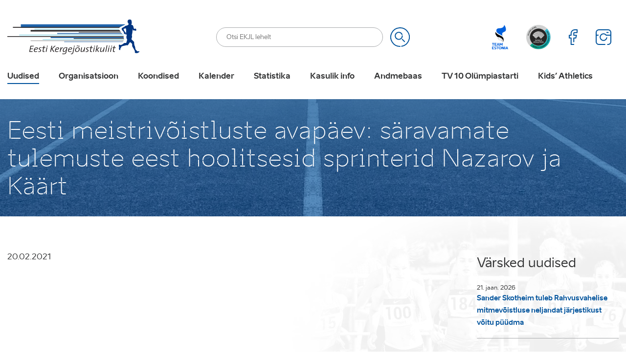

--- FILE ---
content_type: text/html; charset=UTF-8
request_url: https://www.ekjl.ee/uudised/eesti-meistrivoistluste-avapaev-saravamate-tulemuste-eest-hoolitsesid-sprinterid-nazarov-ja-kaart/
body_size: 34795
content:
<!DOCTYPE html>
<html lang="et" id="html" class="no-js">
<head>
	<meta charset="utf-8"><link rel="preload" href="https://www.ekjl.ee/wp-content/themes/ekjl/theme/fonts/aino-regular-webfont.woff2" as="font" type="font/woff2" crossorigin="">
<link rel="preload" href="https://www.ekjl.ee/wp-content/themes/ekjl/theme/fonts/aino-bold-webfont.woff2" as="font" type="font/woff2" crossorigin="">
<link rel="preload" href="https://www.ekjl.ee/wp-content/themes/ekjl/theme/fonts/aino-headline-webfont.woff2" as="font" type="font/woff2" crossorigin="">
<link rel="preload" href="https://www.ekjl.ee/wp-content/cache/fvm/min/1766404083-css58fc09794da45dadf000b1987d6d4e796f7bd759ae93098f4b354d970630a.css" as="style" media="all" />
<link rel="preload" href="https://www.ekjl.ee/wp-content/cache/fvm/min/1766404083-csscaa352f6edbe24d5f9170baf78b104a992176bc6292cc2e6d888a71ae3535.css" as="style" media="all" />
<link rel="preload" href="https://www.ekjl.ee/wp-content/cache/fvm/min/1766404083-css76f031e05fda60f345da484beaa2e71c6f85aaad8b14110458ce591e4e4e0.css" as="style" media="all" />
<link rel="preload" href="https://www.ekjl.ee/wp-content/cache/fvm/min/1766404083-css91a80746c29e8d97faf7e7ec870bf88c3d8e718d33e153aa2f188daa59457.css" as="style" media="all" />
<link rel="preload" href="https://www.ekjl.ee/wp-content/cache/fvm/min/1766404083-css4a6c7d2fc71852be14eb0774133d633b4449b5d6302ccd81805cdbad38927.css" as="style" media="all" />
<link rel="preload" href="https://www.ekjl.ee/wp-content/cache/fvm/min/1766404083-css960d900f58ef5b5d0e6ec485a64168e413c48699b079a7ef1e4d4783f8845.css" as="style" media="all" />
<link rel="preload" href="https://www.ekjl.ee/wp-content/cache/fvm/min/1766404083-cssd022279b081834ece290c86a1952eb0fa76d50b812014bf9ca049ddf79aa0.css" as="style" media="all" />
<link rel="preload" href="https://www.ekjl.ee/wp-content/cache/fvm/min/1766404083-cssf869325525e939bd19301ad8dd72f79902d9524cd4182509421c15dd07683.css" as="style" media="all" /><script data-cfasync="false">if(navigator.userAgent.match(/MSIE|Internet Explorer/i)||navigator.userAgent.match(/Trident\/7\..*?rv:11/i)){var href=document.location.href;if(!href.match(/[?&]iebrowser/)){if(href.indexOf("?")==-1){if(href.indexOf("#")==-1){document.location.href=href+"?iebrowser=1"}else{document.location.href=href.replace("#","?iebrowser=1#")}}else{if(href.indexOf("#")==-1){document.location.href=href+"&iebrowser=1"}else{document.location.href=href.replace("#","&iebrowser=1#")}}}}</script>
<script data-cfasync="false">class FVMLoader{constructor(e){this.triggerEvents=e,this.eventOptions={passive:!0},this.userEventListener=this.triggerListener.bind(this),this.delayedScripts={normal:[],async:[],defer:[]},this.allJQueries=[]}_addUserInteractionListener(e){this.triggerEvents.forEach(t=>window.addEventListener(t,e.userEventListener,e.eventOptions))}_removeUserInteractionListener(e){this.triggerEvents.forEach(t=>window.removeEventListener(t,e.userEventListener,e.eventOptions))}triggerListener(){this._removeUserInteractionListener(this),"loading"===document.readyState?document.addEventListener("DOMContentLoaded",this._loadEverythingNow.bind(this)):this._loadEverythingNow()}async _loadEverythingNow(){this._runAllDelayedCSS(),this._delayEventListeners(),this._delayJQueryReady(this),this._handleDocumentWrite(),this._registerAllDelayedScripts(),await this._loadScriptsFromList(this.delayedScripts.normal),await this._loadScriptsFromList(this.delayedScripts.defer),await this._loadScriptsFromList(this.delayedScripts.async),await this._triggerDOMContentLoaded(),await this._triggerWindowLoad(),window.dispatchEvent(new Event("wpr-allScriptsLoaded"))}_registerAllDelayedScripts(){document.querySelectorAll("script[type=fvmdelay]").forEach(e=>{e.hasAttribute("src")?e.hasAttribute("async")&&!1!==e.async?this.delayedScripts.async.push(e):e.hasAttribute("defer")&&!1!==e.defer||"module"===e.getAttribute("data-type")?this.delayedScripts.defer.push(e):this.delayedScripts.normal.push(e):this.delayedScripts.normal.push(e)})}_runAllDelayedCSS(){document.querySelectorAll("link[rel=fvmdelay]").forEach(e=>{e.setAttribute("rel","stylesheet")})}async _transformScript(e){return await this._requestAnimFrame(),new Promise(t=>{const n=document.createElement("script");let r;[...e.attributes].forEach(e=>{let t=e.nodeName;"type"!==t&&("data-type"===t&&(t="type",r=e.nodeValue),n.setAttribute(t,e.nodeValue))}),e.hasAttribute("src")?(n.addEventListener("load",t),n.addEventListener("error",t)):(n.text=e.text,t()),e.parentNode.replaceChild(n,e)})}async _loadScriptsFromList(e){const t=e.shift();return t?(await this._transformScript(t),this._loadScriptsFromList(e)):Promise.resolve()}_delayEventListeners(){let e={};function t(t,n){!function(t){function n(n){return e[t].eventsToRewrite.indexOf(n)>=0?"wpr-"+n:n}e[t]||(e[t]={originalFunctions:{add:t.addEventListener,remove:t.removeEventListener},eventsToRewrite:[]},t.addEventListener=function(){arguments[0]=n(arguments[0]),e[t].originalFunctions.add.apply(t,arguments)},t.removeEventListener=function(){arguments[0]=n(arguments[0]),e[t].originalFunctions.remove.apply(t,arguments)})}(t),e[t].eventsToRewrite.push(n)}function n(e,t){let n=e[t];Object.defineProperty(e,t,{get:()=>n||function(){},set(r){e["wpr"+t]=n=r}})}t(document,"DOMContentLoaded"),t(window,"DOMContentLoaded"),t(window,"load"),t(window,"pageshow"),t(document,"readystatechange"),n(document,"onreadystatechange"),n(window,"onload"),n(window,"onpageshow")}_delayJQueryReady(e){let t=window.jQuery;Object.defineProperty(window,"jQuery",{get:()=>t,set(n){if(n&&n.fn&&!e.allJQueries.includes(n)){n.fn.ready=n.fn.init.prototype.ready=function(t){e.domReadyFired?t.bind(document)(n):document.addEventListener("DOMContentLoaded2",()=>t.bind(document)(n))};const t=n.fn.on;n.fn.on=n.fn.init.prototype.on=function(){if(this[0]===window){function e(e){return e.split(" ").map(e=>"load"===e||0===e.indexOf("load.")?"wpr-jquery-load":e).join(" ")}"string"==typeof arguments[0]||arguments[0]instanceof String?arguments[0]=e(arguments[0]):"object"==typeof arguments[0]&&Object.keys(arguments[0]).forEach(t=>{delete Object.assign(arguments[0],{[e(t)]:arguments[0][t]})[t]})}return t.apply(this,arguments),this},e.allJQueries.push(n)}t=n}})}async _triggerDOMContentLoaded(){this.domReadyFired=!0,await this._requestAnimFrame(),document.dispatchEvent(new Event("DOMContentLoaded2")),await this._requestAnimFrame(),window.dispatchEvent(new Event("DOMContentLoaded2")),await this._requestAnimFrame(),document.dispatchEvent(new Event("wpr-readystatechange")),await this._requestAnimFrame(),document.wpronreadystatechange&&document.wpronreadystatechange()}async _triggerWindowLoad(){await this._requestAnimFrame(),window.dispatchEvent(new Event("wpr-load")),await this._requestAnimFrame(),window.wpronload&&window.wpronload(),await this._requestAnimFrame(),this.allJQueries.forEach(e=>e(window).trigger("wpr-jquery-load")),window.dispatchEvent(new Event("wpr-pageshow")),await this._requestAnimFrame(),window.wpronpageshow&&window.wpronpageshow()}_handleDocumentWrite(){const e=new Map;document.write=document.writeln=function(t){const n=document.currentScript,r=document.createRange(),i=n.parentElement;let a=e.get(n);void 0===a&&(a=n.nextSibling,e.set(n,a));const s=document.createDocumentFragment();r.setStart(s,0),s.appendChild(r.createContextualFragment(t)),i.insertBefore(s,a)}}async _requestAnimFrame(){return new Promise(e=>requestAnimationFrame(e))}static run(){const e=new FVMLoader(["keydown","mousemove","touchmove","touchstart","touchend","wheel"]);e._addUserInteractionListener(e)}}FVMLoader.run();</script><meta http-equiv="X-UA-Compatible" content="IE=edge"><meta name="viewport" content="width=device-width, initial-scale=1.0, maximum-scale=1.0, user-scalable=no" /><meta name="format-detection" content="telephone=no"><meta name='robots' content='index, follow, max-image-preview:large, max-snippet:-1, max-video-preview:-1' /><link rel="alternate" hreflang="et" href="https://www.ekjl.ee/uudised/eesti-meistrivoistluste-avapaev-saravamate-tulemuste-eest-hoolitsesid-sprinterid-nazarov-ja-kaart/" /><link rel="alternate" hreflang="x-default" href="https://www.ekjl.ee/uudised/eesti-meistrivoistluste-avapaev-saravamate-tulemuste-eest-hoolitsesid-sprinterid-nazarov-ja-kaart/" /><title>Eesti meistrivõistluste avapäev: säravamate tulemuste eest hoolitsesid sprinterid Nazarov ja Käärt &#8211; Eesti Kergejõustikuliit</title><link rel="canonical" href="https://www.ekjl.ee/uudised/eesti-meistrivoistluste-avapaev-saravamate-tulemuste-eest-hoolitsesid-sprinterid-nazarov-ja-kaart/" /><meta property="og:locale" content="et_EE" /><meta property="og:type" content="article" /><meta property="og:title" content="Eesti meistrivõistluste avapäev: säravamate tulemuste eest hoolitsesid sprinterid Nazarov ja Käärt &#8211; Eesti Kergejõustikuliit" /><meta property="og:description" content="20.-21. veebruaril Tallinnas Lasnamäe kergejõustikuhallis toimuvatel Eesti täiskasvanute meistrivõistluste avapäeval..." /><meta property="og:url" content="https://www.ekjl.ee/uudised/eesti-meistrivoistluste-avapaev-saravamate-tulemuste-eest-hoolitsesid-sprinterid-nazarov-ja-kaart/" /><meta property="og:site_name" content="Eesti Kergejõustikuliit" /><meta property="article:published_time" content="2021-02-20T21:00:00+00:00" /><meta property="article:modified_time" content="2021-02-22T11:49:56+00:00" /><meta property="og:image" content="https://www.ekjl.ee/wp-content/uploads/2021/02/MUM3589.jpg" /><meta property="og:image:width" content="2048" /><meta property="og:image:height" content="1363" /><meta property="og:image:type" content="image/jpeg" /><meta name="author" content="admin" /><meta name="twitter:card" content="summary_large_image" /><meta name="twitter:label1" content="Written by" /><meta name="twitter:data1" content="admin" /><meta name="twitter:label2" content="Est. reading time" /><meta name="twitter:data2" content="2 minutit" /><script type="application/ld+json" class="yoast-schema-graph">{"@context":"https://schema.org","@graph":[{"@type":"WebPage","@id":"https://www.ekjl.ee/uudised/eesti-meistrivoistluste-avapaev-saravamate-tulemuste-eest-hoolitsesid-sprinterid-nazarov-ja-kaart/","url":"https://www.ekjl.ee/uudised/eesti-meistrivoistluste-avapaev-saravamate-tulemuste-eest-hoolitsesid-sprinterid-nazarov-ja-kaart/","name":"Eesti meistrivõistluste avapäev: säravamate tulemuste eest hoolitsesid sprinterid Nazarov ja Käärt &#8211; Eesti Kergejõustikuliit","isPartOf":{"@id":"https://www.ekjl.ee/#website"},"primaryImageOfPage":{"@id":"https://www.ekjl.ee/uudised/eesti-meistrivoistluste-avapaev-saravamate-tulemuste-eest-hoolitsesid-sprinterid-nazarov-ja-kaart/#primaryimage"},"image":{"@id":"https://www.ekjl.ee/uudised/eesti-meistrivoistluste-avapaev-saravamate-tulemuste-eest-hoolitsesid-sprinterid-nazarov-ja-kaart/#primaryimage"},"thumbnailUrl":"https://www.ekjl.ee/wp-content/uploads/2021/02/MUM3589.jpg","datePublished":"2021-02-20T21:00:00+00:00","dateModified":"2021-02-22T11:49:56+00:00","author":{"@id":"https://www.ekjl.ee/#/schema/person/9e2760ebc1b494f049af7934cc735063"},"breadcrumb":{"@id":"https://www.ekjl.ee/uudised/eesti-meistrivoistluste-avapaev-saravamate-tulemuste-eest-hoolitsesid-sprinterid-nazarov-ja-kaart/#breadcrumb"},"inLanguage":"et","potentialAction":[{"@type":"ReadAction","target":["https://www.ekjl.ee/uudised/eesti-meistrivoistluste-avapaev-saravamate-tulemuste-eest-hoolitsesid-sprinterid-nazarov-ja-kaart/"]}]},{"@type":"ImageObject","inLanguage":"et","@id":"https://www.ekjl.ee/uudised/eesti-meistrivoistluste-avapaev-saravamate-tulemuste-eest-hoolitsesid-sprinterid-nazarov-ja-kaart/#primaryimage","url":"https://www.ekjl.ee/wp-content/uploads/2021/02/MUM3589.jpg","contentUrl":"https://www.ekjl.ee/wp-content/uploads/2021/02/MUM3589.jpg","width":2048,"height":1363},{"@type":"BreadcrumbList","@id":"https://www.ekjl.ee/uudised/eesti-meistrivoistluste-avapaev-saravamate-tulemuste-eest-hoolitsesid-sprinterid-nazarov-ja-kaart/#breadcrumb","itemListElement":[{"@type":"ListItem","position":1,"name":"Home","item":"https://www.ekjl.ee/"},{"@type":"ListItem","position":2,"name":"Eesti meistrivõistluste avapäev: säravamate tulemuste eest hoolitsesid sprinterid Nazarov ja Käärt"}]},{"@type":"WebSite","@id":"https://www.ekjl.ee/#website","url":"https://www.ekjl.ee/","name":"Eesti Kergejõustikuliit","description":"Kergejõustikualane tegevus Eestis","potentialAction":[{"@type":"SearchAction","target":{"@type":"EntryPoint","urlTemplate":"https://www.ekjl.ee/?s={search_term_string}"},"query-input":{"@type":"PropertyValueSpecification","valueRequired":true,"valueName":"search_term_string"}}],"inLanguage":"et"},{"@type":"Person","@id":"https://www.ekjl.ee/#/schema/person/9e2760ebc1b494f049af7934cc735063","name":"admin","image":{"@type":"ImageObject","inLanguage":"et","@id":"https://www.ekjl.ee/#/schema/person/image/","url":"https://secure.gravatar.com/avatar/38eb6b63ef9a80e4d598efae8dad4a96614036e3f1efdd01f8ce391d9e8f7a03?s=96&d=mm&r=g","contentUrl":"https://secure.gravatar.com/avatar/38eb6b63ef9a80e4d598efae8dad4a96614036e3f1efdd01f8ce391d9e8f7a03?s=96&d=mm&r=g","caption":"admin"},"url":"https://www.ekjl.ee/author/admin/"}]}</script>
	
    
    
    
    
    
	<script data-cfasync="false" data-no-defer="1" data-no-minify="1" data-no-optimize="1">var ewww_webp_supported=!1;function check_webp_feature(A,e){var w;e=void 0!==e?e:function(){},ewww_webp_supported?e(ewww_webp_supported):((w=new Image).onload=function(){ewww_webp_supported=0<w.width&&0<w.height,e&&e(ewww_webp_supported)},w.onerror=function(){e&&e(!1)},w.src="data:image/webp;base64,"+{alpha:"UklGRkoAAABXRUJQVlA4WAoAAAAQAAAAAAAAAAAAQUxQSAwAAAARBxAR/Q9ERP8DAABWUDggGAAAABQBAJ0BKgEAAQAAAP4AAA3AAP7mtQAAAA=="}[A])}check_webp_feature("alpha");</script><script data-cfasync="false" data-no-defer="1" data-no-minify="1" data-no-optimize="1">var Arrive=function(c,w){"use strict";if(c.MutationObserver&&"undefined"!=typeof HTMLElement){var r,a=0,u=(r=HTMLElement.prototype.matches||HTMLElement.prototype.webkitMatchesSelector||HTMLElement.prototype.mozMatchesSelector||HTMLElement.prototype.msMatchesSelector,{matchesSelector:function(e,t){return e instanceof HTMLElement&&r.call(e,t)},addMethod:function(e,t,r){var a=e[t];e[t]=function(){return r.length==arguments.length?r.apply(this,arguments):"function"==typeof a?a.apply(this,arguments):void 0}},callCallbacks:function(e,t){t&&t.options.onceOnly&&1==t.firedElems.length&&(e=[e[0]]);for(var r,a=0;r=e[a];a++)r&&r.callback&&r.callback.call(r.elem,r.elem);t&&t.options.onceOnly&&1==t.firedElems.length&&t.me.unbindEventWithSelectorAndCallback.call(t.target,t.selector,t.callback)},checkChildNodesRecursively:function(e,t,r,a){for(var i,n=0;i=e[n];n++)r(i,t,a)&&a.push({callback:t.callback,elem:i}),0<i.childNodes.length&&u.checkChildNodesRecursively(i.childNodes,t,r,a)},mergeArrays:function(e,t){var r,a={};for(r in e)e.hasOwnProperty(r)&&(a[r]=e[r]);for(r in t)t.hasOwnProperty(r)&&(a[r]=t[r]);return a},toElementsArray:function(e){return e=void 0!==e&&("number"!=typeof e.length||e===c)?[e]:e}}),e=(l.prototype.addEvent=function(e,t,r,a){a={target:e,selector:t,options:r,callback:a,firedElems:[]};return this._beforeAdding&&this._beforeAdding(a),this._eventsBucket.push(a),a},l.prototype.removeEvent=function(e){for(var t,r=this._eventsBucket.length-1;t=this._eventsBucket[r];r--)e(t)&&(this._beforeRemoving&&this._beforeRemoving(t),(t=this._eventsBucket.splice(r,1))&&t.length&&(t[0].callback=null))},l.prototype.beforeAdding=function(e){this._beforeAdding=e},l.prototype.beforeRemoving=function(e){this._beforeRemoving=e},l),t=function(i,n){var o=new e,l=this,s={fireOnAttributesModification:!1};return o.beforeAdding(function(t){var e=t.target;e!==c.document&&e!==c||(e=document.getElementsByTagName("html")[0]);var r=new MutationObserver(function(e){n.call(this,e,t)}),a=i(t.options);r.observe(e,a),t.observer=r,t.me=l}),o.beforeRemoving(function(e){e.observer.disconnect()}),this.bindEvent=function(e,t,r){t=u.mergeArrays(s,t);for(var a=u.toElementsArray(this),i=0;i<a.length;i++)o.addEvent(a[i],e,t,r)},this.unbindEvent=function(){var r=u.toElementsArray(this);o.removeEvent(function(e){for(var t=0;t<r.length;t++)if(this===w||e.target===r[t])return!0;return!1})},this.unbindEventWithSelectorOrCallback=function(r){var a=u.toElementsArray(this),i=r,e="function"==typeof r?function(e){for(var t=0;t<a.length;t++)if((this===w||e.target===a[t])&&e.callback===i)return!0;return!1}:function(e){for(var t=0;t<a.length;t++)if((this===w||e.target===a[t])&&e.selector===r)return!0;return!1};o.removeEvent(e)},this.unbindEventWithSelectorAndCallback=function(r,a){var i=u.toElementsArray(this);o.removeEvent(function(e){for(var t=0;t<i.length;t++)if((this===w||e.target===i[t])&&e.selector===r&&e.callback===a)return!0;return!1})},this},i=new function(){var s={fireOnAttributesModification:!1,onceOnly:!1,existing:!1};function n(e,t,r){return!(!u.matchesSelector(e,t.selector)||(e._id===w&&(e._id=a++),-1!=t.firedElems.indexOf(e._id)))&&(t.firedElems.push(e._id),!0)}var c=(i=new t(function(e){var t={attributes:!1,childList:!0,subtree:!0};return e.fireOnAttributesModification&&(t.attributes=!0),t},function(e,i){e.forEach(function(e){var t=e.addedNodes,r=e.target,a=[];null!==t&&0<t.length?u.checkChildNodesRecursively(t,i,n,a):"attributes"===e.type&&n(r,i)&&a.push({callback:i.callback,elem:r}),u.callCallbacks(a,i)})})).bindEvent;return i.bindEvent=function(e,t,r){t=void 0===r?(r=t,s):u.mergeArrays(s,t);var a=u.toElementsArray(this);if(t.existing){for(var i=[],n=0;n<a.length;n++)for(var o=a[n].querySelectorAll(e),l=0;l<o.length;l++)i.push({callback:r,elem:o[l]});if(t.onceOnly&&i.length)return r.call(i[0].elem,i[0].elem);setTimeout(u.callCallbacks,1,i)}c.call(this,e,t,r)},i},o=new function(){var a={};function i(e,t){return u.matchesSelector(e,t.selector)}var n=(o=new t(function(){return{childList:!0,subtree:!0}},function(e,r){e.forEach(function(e){var t=e.removedNodes,e=[];null!==t&&0<t.length&&u.checkChildNodesRecursively(t,r,i,e),u.callCallbacks(e,r)})})).bindEvent;return o.bindEvent=function(e,t,r){t=void 0===r?(r=t,a):u.mergeArrays(a,t),n.call(this,e,t,r)},o};d(HTMLElement.prototype),d(NodeList.prototype),d(HTMLCollection.prototype),d(HTMLDocument.prototype),d(Window.prototype);var n={};return s(i,n,"unbindAllArrive"),s(o,n,"unbindAllLeave"),n}function l(){this._eventsBucket=[],this._beforeAdding=null,this._beforeRemoving=null}function s(e,t,r){u.addMethod(t,r,e.unbindEvent),u.addMethod(t,r,e.unbindEventWithSelectorOrCallback),u.addMethod(t,r,e.unbindEventWithSelectorAndCallback)}function d(e){e.arrive=i.bindEvent,s(i,e,"unbindArrive"),e.leave=o.bindEvent,s(o,e,"unbindLeave")}}(window,void 0),ewww_webp_supported=!1;function check_webp_feature(e,t){var r;ewww_webp_supported?t(ewww_webp_supported):((r=new Image).onload=function(){ewww_webp_supported=0<r.width&&0<r.height,t(ewww_webp_supported)},r.onerror=function(){t(!1)},r.src="data:image/webp;base64,"+{alpha:"UklGRkoAAABXRUJQVlA4WAoAAAAQAAAAAAAAAAAAQUxQSAwAAAARBxAR/Q9ERP8DAABWUDggGAAAABQBAJ0BKgEAAQAAAP4AAA3AAP7mtQAAAA==",animation:"UklGRlIAAABXRUJQVlA4WAoAAAASAAAAAAAAAAAAQU5JTQYAAAD/////AABBTk1GJgAAAAAAAAAAAAAAAAAAAGQAAABWUDhMDQAAAC8AAAAQBxAREYiI/gcA"}[e])}function ewwwLoadImages(e){if(e){for(var t=document.querySelectorAll(".batch-image img, .image-wrapper a, .ngg-pro-masonry-item a, .ngg-galleria-offscreen-seo-wrapper a"),r=0,a=t.length;r<a;r++)ewwwAttr(t[r],"data-src",t[r].getAttribute("data-webp")),ewwwAttr(t[r],"data-thumbnail",t[r].getAttribute("data-webp-thumbnail"));for(var i=document.querySelectorAll("div.woocommerce-product-gallery__image"),r=0,a=i.length;r<a;r++)ewwwAttr(i[r],"data-thumb",i[r].getAttribute("data-webp-thumb"))}for(var n=document.querySelectorAll("video"),r=0,a=n.length;r<a;r++)ewwwAttr(n[r],"poster",e?n[r].getAttribute("data-poster-webp"):n[r].getAttribute("data-poster-image"));for(var o,l=document.querySelectorAll("img.ewww_webp_lazy_load"),r=0,a=l.length;r<a;r++)e&&(ewwwAttr(l[r],"data-lazy-srcset",l[r].getAttribute("data-lazy-srcset-webp")),ewwwAttr(l[r],"data-srcset",l[r].getAttribute("data-srcset-webp")),ewwwAttr(l[r],"data-lazy-src",l[r].getAttribute("data-lazy-src-webp")),ewwwAttr(l[r],"data-src",l[r].getAttribute("data-src-webp")),ewwwAttr(l[r],"data-orig-file",l[r].getAttribute("data-webp-orig-file")),ewwwAttr(l[r],"data-medium-file",l[r].getAttribute("data-webp-medium-file")),ewwwAttr(l[r],"data-large-file",l[r].getAttribute("data-webp-large-file")),null!=(o=l[r].getAttribute("srcset"))&&!1!==o&&o.includes("R0lGOD")&&ewwwAttr(l[r],"src",l[r].getAttribute("data-lazy-src-webp"))),l[r].className=l[r].className.replace(/\bewww_webp_lazy_load\b/,"");for(var s=document.querySelectorAll(".ewww_webp"),r=0,a=s.length;r<a;r++)e?(ewwwAttr(s[r],"srcset",s[r].getAttribute("data-srcset-webp")),ewwwAttr(s[r],"src",s[r].getAttribute("data-src-webp")),ewwwAttr(s[r],"data-orig-file",s[r].getAttribute("data-webp-orig-file")),ewwwAttr(s[r],"data-medium-file",s[r].getAttribute("data-webp-medium-file")),ewwwAttr(s[r],"data-large-file",s[r].getAttribute("data-webp-large-file")),ewwwAttr(s[r],"data-large_image",s[r].getAttribute("data-webp-large_image")),ewwwAttr(s[r],"data-src",s[r].getAttribute("data-webp-src"))):(ewwwAttr(s[r],"srcset",s[r].getAttribute("data-srcset-img")),ewwwAttr(s[r],"src",s[r].getAttribute("data-src-img"))),s[r].className=s[r].className.replace(/\bewww_webp\b/,"ewww_webp_loaded");window.jQuery&&jQuery.fn.isotope&&jQuery.fn.imagesLoaded&&(jQuery(".fusion-posts-container-infinite").imagesLoaded(function(){jQuery(".fusion-posts-container-infinite").hasClass("isotope")&&jQuery(".fusion-posts-container-infinite").isotope()}),jQuery(".fusion-portfolio:not(.fusion-recent-works) .fusion-portfolio-wrapper").imagesLoaded(function(){jQuery(".fusion-portfolio:not(.fusion-recent-works) .fusion-portfolio-wrapper").isotope()}))}function ewwwWebPInit(e){ewwwLoadImages(e),ewwwNggLoadGalleries(e),document.arrive(".ewww_webp",function(){ewwwLoadImages(e)}),document.arrive(".ewww_webp_lazy_load",function(){ewwwLoadImages(e)}),document.arrive("videos",function(){ewwwLoadImages(e)}),"loading"==document.readyState?document.addEventListener("DOMContentLoaded",ewwwJSONParserInit):("undefined"!=typeof galleries&&ewwwNggParseGalleries(e),ewwwWooParseVariations(e))}function ewwwAttr(e,t,r){null!=r&&!1!==r&&e.setAttribute(t,r)}function ewwwJSONParserInit(){"undefined"!=typeof galleries&&check_webp_feature("alpha",ewwwNggParseGalleries),check_webp_feature("alpha",ewwwWooParseVariations)}function ewwwWooParseVariations(e){if(e)for(var t=document.querySelectorAll("form.variations_form"),r=0,a=t.length;r<a;r++){var i=t[r].getAttribute("data-product_variations"),n=!1;try{for(var o in i=JSON.parse(i))void 0!==i[o]&&void 0!==i[o].image&&(void 0!==i[o].image.src_webp&&(i[o].image.src=i[o].image.src_webp,n=!0),void 0!==i[o].image.srcset_webp&&(i[o].image.srcset=i[o].image.srcset_webp,n=!0),void 0!==i[o].image.full_src_webp&&(i[o].image.full_src=i[o].image.full_src_webp,n=!0),void 0!==i[o].image.gallery_thumbnail_src_webp&&(i[o].image.gallery_thumbnail_src=i[o].image.gallery_thumbnail_src_webp,n=!0),void 0!==i[o].image.thumb_src_webp&&(i[o].image.thumb_src=i[o].image.thumb_src_webp,n=!0));n&&ewwwAttr(t[r],"data-product_variations",JSON.stringify(i))}catch(e){}}}function ewwwNggParseGalleries(e){if(e)for(var t in galleries){var r=galleries[t];galleries[t].images_list=ewwwNggParseImageList(r.images_list)}}function ewwwNggLoadGalleries(e){e&&document.addEventListener("ngg.galleria.themeadded",function(e,t){window.ngg_galleria._create_backup=window.ngg_galleria.create,window.ngg_galleria.create=function(e,t){var r=$(e).data("id");return galleries["gallery_"+r].images_list=ewwwNggParseImageList(galleries["gallery_"+r].images_list),window.ngg_galleria._create_backup(e,t)}})}function ewwwNggParseImageList(e){for(var t in e){var r=e[t];if(void 0!==r["image-webp"]&&(e[t].image=r["image-webp"],delete e[t]["image-webp"]),void 0!==r["thumb-webp"]&&(e[t].thumb=r["thumb-webp"],delete e[t]["thumb-webp"]),void 0!==r.full_image_webp&&(e[t].full_image=r.full_image_webp,delete e[t].full_image_webp),void 0!==r.srcsets)for(var a in r.srcsets)nggSrcset=r.srcsets[a],void 0!==r.srcsets[a+"-webp"]&&(e[t].srcsets[a]=r.srcsets[a+"-webp"],delete e[t].srcsets[a+"-webp"]);if(void 0!==r.full_srcsets)for(var i in r.full_srcsets)nggFSrcset=r.full_srcsets[i],void 0!==r.full_srcsets[i+"-webp"]&&(e[t].full_srcsets[i]=r.full_srcsets[i+"-webp"],delete e[t].full_srcsets[i+"-webp"])}return e}check_webp_feature("alpha",ewwwWebPInit);</script>



	
	
	
	
	
	
	
	
	
	
	
	
	
	
	
	
	
	
	
	
	
	
	





<style id='wp-img-auto-sizes-contain-inline-css' type='text/css' media="all">img:is([sizes=auto i],[sizes^="auto," i]){contain-intrinsic-size:3000px 1500px}</style>
<link rel='stylesheet' id='sbi_styles-css' href='https://www.ekjl.ee/wp-content/cache/fvm/min/1766404083-css58fc09794da45dadf000b1987d6d4e796f7bd759ae93098f4b354d970630a.css' type='text/css' media='all' />
<link rel='stylesheet' id='wp-block-library-css' href='https://www.ekjl.ee/wp-content/cache/fvm/min/1766404083-csscaa352f6edbe24d5f9170baf78b104a992176bc6292cc2e6d888a71ae3535.css' type='text/css' media='all' />
<style id='global-styles-inline-css' type='text/css' media="all">:root{--wp--preset--aspect-ratio--square:1;--wp--preset--aspect-ratio--4-3:4/3;--wp--preset--aspect-ratio--3-4:3/4;--wp--preset--aspect-ratio--3-2:3/2;--wp--preset--aspect-ratio--2-3:2/3;--wp--preset--aspect-ratio--16-9:16/9;--wp--preset--aspect-ratio--9-16:9/16;--wp--preset--color--black:#000000;--wp--preset--color--cyan-bluish-gray:#abb8c3;--wp--preset--color--white:#ffffff;--wp--preset--color--pale-pink:#f78da7;--wp--preset--color--vivid-red:#cf2e2e;--wp--preset--color--luminous-vivid-orange:#ff6900;--wp--preset--color--luminous-vivid-amber:#fcb900;--wp--preset--color--light-green-cyan:#7bdcb5;--wp--preset--color--vivid-green-cyan:#00d084;--wp--preset--color--pale-cyan-blue:#8ed1fc;--wp--preset--color--vivid-cyan-blue:#0693e3;--wp--preset--color--vivid-purple:#9b51e0;--wp--preset--gradient--vivid-cyan-blue-to-vivid-purple:linear-gradient(135deg,rgb(6,147,227) 0%,rgb(155,81,224) 100%);--wp--preset--gradient--light-green-cyan-to-vivid-green-cyan:linear-gradient(135deg,rgb(122,220,180) 0%,rgb(0,208,130) 100%);--wp--preset--gradient--luminous-vivid-amber-to-luminous-vivid-orange:linear-gradient(135deg,rgb(252,185,0) 0%,rgb(255,105,0) 100%);--wp--preset--gradient--luminous-vivid-orange-to-vivid-red:linear-gradient(135deg,rgb(255,105,0) 0%,rgb(207,46,46) 100%);--wp--preset--gradient--very-light-gray-to-cyan-bluish-gray:linear-gradient(135deg,rgb(238,238,238) 0%,rgb(169,184,195) 100%);--wp--preset--gradient--cool-to-warm-spectrum:linear-gradient(135deg,rgb(74,234,220) 0%,rgb(151,120,209) 20%,rgb(207,42,186) 40%,rgb(238,44,130) 60%,rgb(251,105,98) 80%,rgb(254,248,76) 100%);--wp--preset--gradient--blush-light-purple:linear-gradient(135deg,rgb(255,206,236) 0%,rgb(152,150,240) 100%);--wp--preset--gradient--blush-bordeaux:linear-gradient(135deg,rgb(254,205,165) 0%,rgb(254,45,45) 50%,rgb(107,0,62) 100%);--wp--preset--gradient--luminous-dusk:linear-gradient(135deg,rgb(255,203,112) 0%,rgb(199,81,192) 50%,rgb(65,88,208) 100%);--wp--preset--gradient--pale-ocean:linear-gradient(135deg,rgb(255,245,203) 0%,rgb(182,227,212) 50%,rgb(51,167,181) 100%);--wp--preset--gradient--electric-grass:linear-gradient(135deg,rgb(202,248,128) 0%,rgb(113,206,126) 100%);--wp--preset--gradient--midnight:linear-gradient(135deg,rgb(2,3,129) 0%,rgb(40,116,252) 100%);--wp--preset--font-size--small:13px;--wp--preset--font-size--medium:20px;--wp--preset--font-size--large:36px;--wp--preset--font-size--x-large:42px;--wp--preset--spacing--20:0.44rem;--wp--preset--spacing--30:0.67rem;--wp--preset--spacing--40:1rem;--wp--preset--spacing--50:1.5rem;--wp--preset--spacing--60:2.25rem;--wp--preset--spacing--70:3.38rem;--wp--preset--spacing--80:5.06rem;--wp--preset--shadow--natural:6px 6px 9px rgba(0, 0, 0, 0.2);--wp--preset--shadow--deep:12px 12px 50px rgba(0, 0, 0, 0.4);--wp--preset--shadow--sharp:6px 6px 0px rgba(0, 0, 0, 0.2);--wp--preset--shadow--outlined:6px 6px 0px -3px rgb(255, 255, 255), 6px 6px rgb(0, 0, 0);--wp--preset--shadow--crisp:6px 6px 0px rgb(0, 0, 0)}:where(.is-layout-flex){gap:.5em}:where(.is-layout-grid){gap:.5em}body .is-layout-flex{display:flex}.is-layout-flex{flex-wrap:wrap;align-items:center}.is-layout-flex>:is(*,div){margin:0}body .is-layout-grid{display:grid}.is-layout-grid>:is(*,div){margin:0}:where(.wp-block-columns.is-layout-flex){gap:2em}:where(.wp-block-columns.is-layout-grid){gap:2em}:where(.wp-block-post-template.is-layout-flex){gap:1.25em}:where(.wp-block-post-template.is-layout-grid){gap:1.25em}.has-black-color{color:var(--wp--preset--color--black)!important}.has-cyan-bluish-gray-color{color:var(--wp--preset--color--cyan-bluish-gray)!important}.has-white-color{color:var(--wp--preset--color--white)!important}.has-pale-pink-color{color:var(--wp--preset--color--pale-pink)!important}.has-vivid-red-color{color:var(--wp--preset--color--vivid-red)!important}.has-luminous-vivid-orange-color{color:var(--wp--preset--color--luminous-vivid-orange)!important}.has-luminous-vivid-amber-color{color:var(--wp--preset--color--luminous-vivid-amber)!important}.has-light-green-cyan-color{color:var(--wp--preset--color--light-green-cyan)!important}.has-vivid-green-cyan-color{color:var(--wp--preset--color--vivid-green-cyan)!important}.has-pale-cyan-blue-color{color:var(--wp--preset--color--pale-cyan-blue)!important}.has-vivid-cyan-blue-color{color:var(--wp--preset--color--vivid-cyan-blue)!important}.has-vivid-purple-color{color:var(--wp--preset--color--vivid-purple)!important}.has-black-background-color{background-color:var(--wp--preset--color--black)!important}.has-cyan-bluish-gray-background-color{background-color:var(--wp--preset--color--cyan-bluish-gray)!important}.has-white-background-color{background-color:var(--wp--preset--color--white)!important}.has-pale-pink-background-color{background-color:var(--wp--preset--color--pale-pink)!important}.has-vivid-red-background-color{background-color:var(--wp--preset--color--vivid-red)!important}.has-luminous-vivid-orange-background-color{background-color:var(--wp--preset--color--luminous-vivid-orange)!important}.has-luminous-vivid-amber-background-color{background-color:var(--wp--preset--color--luminous-vivid-amber)!important}.has-light-green-cyan-background-color{background-color:var(--wp--preset--color--light-green-cyan)!important}.has-vivid-green-cyan-background-color{background-color:var(--wp--preset--color--vivid-green-cyan)!important}.has-pale-cyan-blue-background-color{background-color:var(--wp--preset--color--pale-cyan-blue)!important}.has-vivid-cyan-blue-background-color{background-color:var(--wp--preset--color--vivid-cyan-blue)!important}.has-vivid-purple-background-color{background-color:var(--wp--preset--color--vivid-purple)!important}.has-black-border-color{border-color:var(--wp--preset--color--black)!important}.has-cyan-bluish-gray-border-color{border-color:var(--wp--preset--color--cyan-bluish-gray)!important}.has-white-border-color{border-color:var(--wp--preset--color--white)!important}.has-pale-pink-border-color{border-color:var(--wp--preset--color--pale-pink)!important}.has-vivid-red-border-color{border-color:var(--wp--preset--color--vivid-red)!important}.has-luminous-vivid-orange-border-color{border-color:var(--wp--preset--color--luminous-vivid-orange)!important}.has-luminous-vivid-amber-border-color{border-color:var(--wp--preset--color--luminous-vivid-amber)!important}.has-light-green-cyan-border-color{border-color:var(--wp--preset--color--light-green-cyan)!important}.has-vivid-green-cyan-border-color{border-color:var(--wp--preset--color--vivid-green-cyan)!important}.has-pale-cyan-blue-border-color{border-color:var(--wp--preset--color--pale-cyan-blue)!important}.has-vivid-cyan-blue-border-color{border-color:var(--wp--preset--color--vivid-cyan-blue)!important}.has-vivid-purple-border-color{border-color:var(--wp--preset--color--vivid-purple)!important}.has-vivid-cyan-blue-to-vivid-purple-gradient-background{background:var(--wp--preset--gradient--vivid-cyan-blue-to-vivid-purple)!important}.has-light-green-cyan-to-vivid-green-cyan-gradient-background{background:var(--wp--preset--gradient--light-green-cyan-to-vivid-green-cyan)!important}.has-luminous-vivid-amber-to-luminous-vivid-orange-gradient-background{background:var(--wp--preset--gradient--luminous-vivid-amber-to-luminous-vivid-orange)!important}.has-luminous-vivid-orange-to-vivid-red-gradient-background{background:var(--wp--preset--gradient--luminous-vivid-orange-to-vivid-red)!important}.has-very-light-gray-to-cyan-bluish-gray-gradient-background{background:var(--wp--preset--gradient--very-light-gray-to-cyan-bluish-gray)!important}.has-cool-to-warm-spectrum-gradient-background{background:var(--wp--preset--gradient--cool-to-warm-spectrum)!important}.has-blush-light-purple-gradient-background{background:var(--wp--preset--gradient--blush-light-purple)!important}.has-blush-bordeaux-gradient-background{background:var(--wp--preset--gradient--blush-bordeaux)!important}.has-luminous-dusk-gradient-background{background:var(--wp--preset--gradient--luminous-dusk)!important}.has-pale-ocean-gradient-background{background:var(--wp--preset--gradient--pale-ocean)!important}.has-electric-grass-gradient-background{background:var(--wp--preset--gradient--electric-grass)!important}.has-midnight-gradient-background{background:var(--wp--preset--gradient--midnight)!important}.has-small-font-size{font-size:var(--wp--preset--font-size--small)!important}.has-medium-font-size{font-size:var(--wp--preset--font-size--medium)!important}.has-large-font-size{font-size:var(--wp--preset--font-size--large)!important}.has-x-large-font-size{font-size:var(--wp--preset--font-size--x-large)!important}</style>

<style id='classic-theme-styles-inline-css' type='text/css' media="all">/*! This file is auto-generated */
.wp-block-button__link{color:#fff;background-color:#32373c;border-radius:9999px;box-shadow:none;text-decoration:none;padding:calc(.667em + 2px) calc(1.333em + 2px);font-size:1.125em}.wp-block-file__button{background:#32373c;color:#fff;text-decoration:none}</style>
<link rel='stylesheet' id='tablepress-default-css' href='https://www.ekjl.ee/wp-content/cache/fvm/min/1766404083-css76f031e05fda60f345da484beaa2e71c6f85aaad8b14110458ce591e4e4e0.css' type='text/css' media='all' />
<link rel='stylesheet' id='google-fonts-css' href='https://www.ekjl.ee/wp-content/cache/fvm/min/1766404083-css91a80746c29e8d97faf7e7ec870bf88c3d8e718d33e153aa2f188daa59457.css' type='text/css' media='all' />
<link rel='stylesheet' id='bootstrap-css' href='https://www.ekjl.ee/wp-content/cache/fvm/min/1766404083-css4a6c7d2fc71852be14eb0774133d633b4449b5d6302ccd81805cdbad38927.css' type='text/css' media='all' />
<link rel='stylesheet' id='ama-css' href='https://www.ekjl.ee/wp-content/cache/fvm/min/1766404083-css960d900f58ef5b5d0e6ec485a64168e413c48699b079a7ef1e4d4783f8845.css' type='text/css' media='all' />
<link rel='stylesheet' id='ari-fancybox-css' href='https://www.ekjl.ee/wp-content/cache/fvm/min/1766404083-cssd022279b081834ece290c86a1952eb0fa76d50b812014bf9ca049ddf79aa0.css' type='text/css' media='all' />
<link rel='stylesheet' id='wp-block-paragraph-css' href='https://www.ekjl.ee/wp-content/cache/fvm/min/1766404083-cssf869325525e939bd19301ad8dd72f79902d9524cd4182509421c15dd07683.css' type='text/css' media='all' />
<script type="text/javascript" src="https://www.ekjl.ee/wp-includes/js/jquery/jquery.min.js?ver=3.7.1" id="jquery-core-js"></script>
<script type="text/javascript" src="https://www.ekjl.ee/wp-includes/js/jquery/jquery-migrate.min.js?ver=3.4.1" id="jquery-migrate-js"></script>
<script>ARI_FANCYBOX_INIT_FUNC = function($) {$('.no-lightbox').each(function(){
    $(this).find('a').each(function(){
        $(this).addClass('no-lightbox');
    });
});}</script><style type="text/css" media="all">BODY .fancybox-container{z-index:200000}BODY .fancybox-is-open .fancybox-bg{opacity:.87}BODY .fancybox-bg{background-color:#0f0f11}BODY .fancybox-thumbs{background-color:#fff}</style><noscript><style>.lazyload[data-src]{display:none !important;}</style></noscript><style media="all">.lazyload{background-image:none!important}.lazyload:before{background-image:none!important}</style><style type="text/css" media="all">.blue-message{background:none repeat scroll 0 0 #39f;color:#fff;text-shadow:none;font-size:14px;line-height:24px;padding:10px}.green-message{background:none repeat scroll 0 0 #8cc14c;color:#fff;text-shadow:none;font-size:14px;line-height:24px;padding:10px}.orange-message{background:none repeat scroll 0 0 #faa732;color:#fff;text-shadow:none;font-size:14px;line-height:24px;padding:10px}.red-message{background:none repeat scroll 0 0 #da4d31;color:#fff;text-shadow:none;font-size:14px;line-height:24px;padding:10px}.grey-message{background:none repeat scroll 0 0 #53555c;color:#fff;text-shadow:none;font-size:14px;line-height:24px;padding:10px}.left-block{background:none repeat scroll 0 0,radial-gradient(ellipse at center center,#ffffff 0%,#f2f2f2 100%) repeat scroll 0 0 rgba(0,0,0,0);color:#8b8e97;padding:10px;margin:10px;float:left}.right-block{background:none repeat scroll 0 0,radial-gradient(ellipse at center center,#ffffff 0%,#f2f2f2 100%) repeat scroll 0 0 rgba(0,0,0,0);color:#8b8e97;padding:10px;margin:10px;float:right}.blockquotes{background:none;border-left:5px solid #f1f1f1;color:#8B8E97;font-size:14px;font-style:italic;line-height:22px;padding-left:15px;padding:10px;width:60%;float:left}</style>
<link rel="icon" href="https://www.ekjl.ee/wp-content/uploads/2020/04/Jooksev-poiss-1ruut500x500-300x200.jpg" sizes="192x192" />


    
</head>
<body class="wp-singular post-template-default single single-post postid-24333 single-format-standard wp-theme-ekjl">
<div id="wrapper">
<header id="header" role="header">
    <div class="container">
        <div class="row align-items-center justify-content-between">
            <div class="col col-logo col-lg-4">
                <a href="https://www.ekjl.ee" class="site-logo">
                    <svg xmlns="http://www.w3.org/2000/svg" width="270" height="71.44" viewBox="0 0 358.486 94.869"><g transform="translate(-1.175 -0.709)"><path d="M118.792-47.376H316.828a10.351,10.351,0,0,0,.523,3H118.792v-3" transform="translate(0 96)" fill="#2064ab"/><path d="M37.825-82.274H321.449c-3.8,3.432-12.676,5.721-16.676,9.35H37.825v-9.35" transform="translate(0 96)" fill="#2064ab"/><path d="M16.242-75.379H308.431a18.73,18.73,0,0,0-3.657,2.455H16.242v-2.455" transform="translate(0 96)" fill="#231f20"/><path d="M74.73-70.47H303.894a6.085,6.085,0,0,0,.739,2.455H74.73V-70.47" transform="translate(0 96)" fill="#a9dfec"/><path d="M64.329-66.693H305.47c1.092,1.494,2.545,2.88,3.692,4.3H64.329v-4.3" transform="translate(0 96)" fill="#231f20"/><path d="M136.633-58.616H311.28c.548,1.005,1.2,1.932,1.691,1.857l1.164,1.211h-177.5v-3.068" transform="translate(0 96)" fill="#4d83bc"/><path d="M1.175-49.83H317.019a12.073,12.073,0,0,0-.192,1.841H1.175V-49.83" transform="translate(0 96)" fill="#231f20"/><path d="M181.323-44.308H317.375a9.7,9.7,0,0,0,.855,1.841H181.323v-1.841" transform="translate(0 96)" fill="#231f20"/><path d="M97.041-41.658h221.73l.115.152c-.233.761-.445,1.53-.647,2.3H97.04v-2.454" transform="translate(0 96)" fill="#a9dfec"/><path d="M317.036-37.606c-.128.289-.264.63-.351.856H64.427v-.856h252.61" transform="translate(0 96)" fill="#231f20"/><path d="M155.523-36.011l160.4.23-.459.5s-.275.411-.556.881c-.331.516-.715,1.077-.885,1.394l-158.5.067v-3.068" transform="translate(0 96)" fill="#a6c1de"/><path d="M332.092-52.823c.625.61.929.929,1.149,1.152h-1.295Zm-298.679-1.3H315.661l2.08,1.783-.245.672H33.413v-2.455" transform="translate(0 96)" fill="#a9dfec"/><path d="M72.968-23.37h-8.95L60.568-6.749h8.95l.323-1.576H62.914l1.294-6.23h6.6l.323-1.527H64.5l1.213-5.762h6.928l.323-1.526" transform="translate(0 96)" fill="#231f20"/><path d="M84.234-16.5c0-1.453-1.105-2.709-3.774-2.709-4.556,0-7.251,4.161-7.251,8.766,0,2.807,1.483,3.915,4.421,3.915a12.466,12.466,0,0,0,4.448-.739V-8.793a9.977,9.977,0,0,1-3.72.739c-2.264,0-3.073-.542-3.073-2.635a9.573,9.573,0,0,1,.162-1.6C81.376-12.511,84.234-13.989,84.234-16.5Zm-2.049.221c0,1.552-1.914,2.364-6.443,2.536.647-2.241,2.21-4.038,4.475-4.038,1.186,0,1.968.517,1.968,1.5" transform="translate(0 96)" fill="#231f20" fill-rule="evenodd"/><path d="M94.039-19.012a12.056,12.056,0,0,0-2.291-.2c-3.37,0-5.149,1.6-5.149,3.62,0,2.98,4.286,3.3,4.286,5.368,0,1.429-1.321,2.143-3.208,2.143a8.13,8.13,0,0,1-2.237-.345L85.09-6.7a14.57,14.57,0,0,0,2.237.172c3.667,0,5.634-1.9,5.634-3.915,0-2.782-4.286-3.225-4.286-5.343,0-1.133,1-1.97,2.884-1.97a6.825,6.825,0,0,1,2.13.3l.351-1.552" transform="translate(0 96)" fill="#231f20"/><path d="M104.71-18.987h-3.855l.971-4.506-2.1.443-.835,4.063H96l-.323,1.452h2.884l-1.483,7.092c-.566,2.709.108,3.891,2.776,3.891a13.25,13.25,0,0,0,2.426-.246l.081-1.576a8.318,8.318,0,0,1-1.914.2c-1.428,0-1.725-.567-1.294-2.61l1.4-6.747h3.827l.324-1.452" transform="translate(0 96)" fill="#231f20"/><path d="M110.956-22.484a1.209,1.209,0,0,0-1.267-1.231,1.423,1.423,0,0,0-1.455,1.305A1.189,1.189,0,0,0,109.5-21.2,1.4,1.4,0,0,0,110.956-22.484Zm-1.105,3.5h-1.968L105.321-6.749h1.968l2.561-12.238" transform="translate(0 96)" fill="#231f20" fill-rule="evenodd"/><path d="M132.327-23.37h-2.669l-8.438,7.953,1.671-7.953H120.87L117.42-6.749h2.022l1.725-8.347,5.257,8.347h2.561l-5.634-8.4,8.977-8.224" transform="translate(0 96)" fill="#231f20"/><path d="M141.655-16.5c0-1.453-1.105-2.709-3.773-2.709-4.556,0-7.252,4.161-7.252,8.766,0,2.807,1.483,3.915,4.421,3.915a12.468,12.468,0,0,0,4.448-.739V-8.793a9.976,9.976,0,0,1-3.72.739c-2.264,0-3.073-.542-3.073-2.635a9.576,9.576,0,0,1,.161-1.6C138.8-12.511,141.655-13.989,141.655-16.5Zm-2.048.221c0,1.552-1.915,2.364-6.443,2.536.647-2.241,2.211-4.038,4.475-4.038,1.185,0,1.968.517,1.968,1.5" transform="translate(0 96)" fill="#231f20" fill-rule="evenodd"/><path d="M152.162-19.209c-2.669-.419-4.34,1.97-5.9,5.072H146.2a32.731,32.731,0,0,0,1.483-4.85h-1.968L143.184-6.749h1.968l.593-2.807c.62-3.1,3.369-8.5,6.039-7.855l.377-1.8" transform="translate(0 96)" fill="#231f20"/><path d="M164.2-18.815a24.074,24.074,0,0,0-3.989-.344c-5.849,0-8.357,4.506-8.357,8.963,0,2.561,1.052,3.694,2.939,3.694,3.477,0,5.58-3.768,6.442-5.54l.053.024a39.992,39.992,0,0,0-1.724,5.959c-.647,3-2.372,4.014-5.231,4.014a9.75,9.75,0,0,1-3.557-.665L150.32-.865a12.433,12.433,0,0,0,3.5.443c5.068,0,7.009-2.29,7.576-5.048Zm-2.264,1.355-.216,1.059c-.647,3.078-3.531,8.323-6.308,8.323-.916,0-1.509-.69-1.509-2.438,0-3.225,1.644-7.19,5.957-7.19a9.39,9.39,0,0,1,2.076.246" transform="translate(0 96)" fill="#231f20" fill-rule="evenodd"/><path d="M177.113-16.5c0-1.453-1.105-2.709-3.775-2.709-4.555,0-7.25,4.161-7.25,8.766,0,2.807,1.483,3.915,4.421,3.915a12.468,12.468,0,0,0,4.448-.739V-8.793a9.983,9.983,0,0,1-3.721.739c-2.264,0-3.073-.542-3.073-2.635a9.5,9.5,0,0,1,.163-1.6c5.931-.221,8.788-1.7,8.788-4.21Zm-2.049.221c0,1.552-1.913,2.364-6.441,2.536.647-2.241,2.209-4.038,4.473-4.038,1.187,0,1.968.517,1.968,1.5" transform="translate(0 96)" fill="#231f20" fill-rule="evenodd"/><path d="M184.357-22.484a1.208,1.208,0,0,0-1.267-1.231,1.451,1.451,0,0,0-1.483,1.305A1.214,1.214,0,0,0,182.9-21.2,1.42,1.42,0,0,0,184.357-22.484Zm-1.077,3.5h-1.968L178.481-5.518C177.914-2.859,177.294-2,175.381-2a5.056,5.056,0,0,1-1.564-.246l-.4,1.625a8.4,8.4,0,0,0,1.725.2c3.208,0,4.583-1.527,5.229-4.6l2.912-13.961" transform="translate(0 96)" fill="#231f20" fill-rule="evenodd"/><path d="M197.914-22.435l-.377-1.255a2.764,2.764,0,0,1-1.887.714c-1.456,0-2.184-1.157-3.909-1.157a3.846,3.846,0,0,0-2.452.911l.349,1.231a2.619,2.619,0,0,1,1.833-.714c1.536,0,2.049,1.158,3.936,1.158a4.388,4.388,0,0,0,2.507-.887Zm-.243,7.634c0-2.585-1.483-4.408-4.879-4.408-4.395,0-7.656,3.546-7.656,8.347,0,2.807,1.564,4.334,4.8,4.334A7.912,7.912,0,0,0,197.671-14.8Zm-2.129.172c0,3.891-2.507,6.525-5.256,6.525-2.184,0-3.073-1.083-3.073-3.1,0-3.324,2.129-6.452,5.283-6.452a2.7,2.7,0,0,1,3.047,3.029" transform="translate(0 96)" fill="#231f20" fill-rule="evenodd"/><path d="M212.44-18.987h-1.995l-.539,2.61c-.62,3.1-3.532,8.3-6.255,8.3-1.348,0-1.752-.936-1.321-3.029l1.645-7.879h-1.968l-1.752,8.3c-.54,2.61.349,4.186,2.776,4.186,2.884,0,5.123-2.733,6.389-5.492l.053.025a44.544,44.544,0,0,0-1.591,5.22h1.995l2.561-12.238" transform="translate(0 96)" fill="#231f20"/><path d="M222.654-19.012a12.064,12.064,0,0,0-2.292-.2c-3.369,0-5.149,1.6-5.149,3.62,0,2.98,4.287,3.3,4.287,5.368,0,1.429-1.32,2.143-3.208,2.143a8.137,8.137,0,0,1-2.237-.345L213.7-6.7a14.6,14.6,0,0,0,2.239.172c3.665,0,5.633-1.9,5.633-3.915,0-2.782-4.287-3.225-4.287-5.343,0-1.133,1-1.97,2.885-1.97a6.825,6.825,0,0,1,2.129.3l.351-1.552" transform="translate(0 96)" fill="#231f20"/><path d="M233.325-18.987H229.47l.971-4.506-2.1.443-.836,4.063h-2.884l-.324,1.452h2.885L225.7-10.443c-.567,2.709.108,3.891,2.776,3.891A13.249,13.249,0,0,0,230.9-6.8l.08-1.576a8.312,8.312,0,0,1-1.913.2c-1.429,0-1.725-.567-1.293-2.61l1.4-6.747H233l.323-1.452" transform="translate(0 96)" fill="#231f20"/><path d="M239.57-22.484a1.208,1.208,0,0,0-1.267-1.231,1.423,1.423,0,0,0-1.455,1.305,1.189,1.189,0,0,0,1.267,1.206A1.4,1.4,0,0,0,239.57-22.484Zm-1.1,3.5H236.5L233.937-6.749H235.9l2.561-12.238" transform="translate(0 96)" fill="#231f20" fill-rule="evenodd"/><path d="M251.7-18.445l-1.4-1.108-6.443,5.86,2.292-11.031h-1.968L240.434-6.749H242.4l1.4-6.6,3.828,6.6h2.425l-4.205-6.722,5.851-4.974" transform="translate(0 96)" fill="#231f20"/><path d="M265.26-18.987h-1.995l-.54,2.61c-.62,3.1-3.531,8.3-6.253,8.3-1.348,0-1.752-.936-1.321-3.029l1.645-7.879h-1.969l-1.752,8.3c-.539,2.61.351,4.186,2.777,4.186,2.884,0,5.121-2.733,6.389-5.492l.053.025a43.991,43.991,0,0,0-1.591,5.22H262.7l2.561-12.238" transform="translate(0 96)" fill="#231f20"/><path d="M272.913-24.724h-1.968L267.2-6.749h1.967l3.748-17.975" transform="translate(0 96)" fill="#231f20"/><path d="M279.329-22.484a1.209,1.209,0,0,0-1.267-1.231,1.424,1.424,0,0,0-1.456,1.305,1.189,1.189,0,0,0,1.267,1.206A1.4,1.4,0,0,0,279.329-22.484Zm-1.105,3.5h-1.968L273.694-6.749h1.968l2.561-12.238" transform="translate(0 96)" fill="#231f20" fill-rule="evenodd"/><path d="M285.825-22.484a1.208,1.208,0,0,0-1.267-1.231A1.425,1.425,0,0,0,283.1-22.41a1.19,1.19,0,0,0,1.267,1.206A1.4,1.4,0,0,0,285.825-22.484Zm-1.105,3.5h-1.967L280.192-6.749h1.968l2.56-12.238" transform="translate(0 96)" fill="#231f20" fill-rule="evenodd"/><path d="M295.583-18.987h-3.855l.971-4.506-2.1.443-.836,4.063h-2.884l-.324,1.452h2.885l-1.483,7.092c-.567,2.709.108,3.891,2.776,3.891a13.249,13.249,0,0,0,2.427-.246l.08-1.576a8.312,8.312,0,0,1-1.913.2c-1.429,0-1.725-.567-1.293-2.61l1.4-6.747h3.828l.323-1.452" transform="translate(0 96)" fill="#231f20"/><path d="M195.1-61.025h114l.124.268c.043.089.255.492.583,1.066H195.1v-1.333" transform="translate(0 96)" fill="#231f20"/><path d="M336.265-94.8c.859.237,1.171.486,1.3,1.422,1.185,1.186.612,2.54,1.361,3.628.217.411-.387,1.16-.337,1.329,1.473,2.32-.605,3.866-.243,6.379-.265.483-.845.483-1.208.8,1.015,1.353,3.069.242,4.18,1.4,1.523,1.74,1.725,2.8,2.545,5.949.82,3.192,1.036,5.262,4.227,3.623,1.193-.5,2.405.073,2.433.563,0,.547.317.564.317,1.038,0,.317.173.346.26.663a4.454,4.454,0,0,1,.144,1.153,1.4,1.4,0,0,0,.029.49c.039.333.324.71-.635,1.1-.813.326-2.063,1.2-2.376.691-.287-.465-1.063-.241-1.285-1.2a5.8,5.8,0,0,1-1.044.247c-.617.092-2.543.26-3.02-.087-.343-.249-1.293-.345-2.247-4.748a40.114,40.114,0,0,1-.219,11.9c-.277,2.028-.895,3.914-1.353,5.871a15.049,15.049,0,0,1,.652,4.47,17.425,17.425,0,0,1-1.86,6.379c2.2,2.513,6.885,6.935,7.2,7.345a1.774,1.774,0,0,1,.473,1.227c0,.549-.425,7.616,1.725,10.564,1.669,3.667.652,6.621,2.32,9.375.507.749,1.039,1.933,2.077,1.981.992.2-.167,2.6,4.229,3.02l3.02-.362a1.058,1.058,0,0,1,.652.773c.363.894-.58,1.425-1.111,1.957-1.837,1.257-4.107,2.531-6.089,2.392a23.271,23.271,0,0,1-3.761-.31c-1.973-.343-.709-5.1-1.748-6.551a116.024,116.024,0,0,0-6.257-11.017c-1.547-2.755.8-7.031-2.2-9.085a18.671,18.671,0,0,0-4.132-3.02c-1.885,2.488-4.137,5.243-5.147,7.659-1.716,2.029-3.887-.068-6.5,1.208-3.407,1.208-7.369,1.015-10.509,2.851-.533.314-1.088.532-1.62.87a1.472,1.472,0,0,1,.169,1.378c-.435.58-1.353.652-1.619,1.45-.121.749-1.112,2.731-1.208,3.262-.217,1.087.339,2.658-.943,3.19-1.957-.024-3.055-3.164-2.9-3.6,1.737-5.828-1.473-7.587.411-10.969.555-.7,3-.169,4.132.7a14.681,14.681,0,0,0,4.977-1.909c1.764-1.015,2.873-2.374,5.1-3.551,1.619-.749,3.745.048,5.388-.459.917-2.344,1.88-6.684,2.629-9.1-3.677-4.743-2.005-11.014-.813-12.542.076-.186-1.248-.591-1.464-1.081a13.452,13.452,0,0,1-.663-1.72,47.639,47.639,0,0,1,.057-6.17,25.385,25.385,0,0,0-.833-9.324c-1.933.145-3.552.991-5.34,1.5-.339.1-.967.217-.823.749.629,1.4.825,2.653,1.644,4.3,1.256,1.836,3.617,4.875,4.627,6.277.332.806-.027,1.53.088,2.071-.148.858.141,1.873-.607,2.549-1.377.072-.339-2.223-1.788-1.86-.364-.1-.895.217-1.232-.218-1.088.677-1.04-.991-1.741-1.4a4.212,4.212,0,0,1,.169-2.61c-1.908-3.189-5.815-5.746-6.426-9.447a1.913,1.913,0,0,1,.339-1.788c1.024-1.223,4.335-3.166,7.2-4.47,1.06-.68,1.923-2.793,6.02-3.052a24.969,24.969,0,0,0,2.509-1.08c1.256-.507,2.653-1.323,2.9-2.948.3-1.964-3.073-3.649-2.851-7.3.464-6.957,7.684-5.122,8.65-4.76" transform="translate(0 96)" fill="#003581"/></g></svg>
                    
					
                </a>
            </div>
            <div class="col col-search col-lg-4 d-mobile-none">
                <div id="header-search">
    <form class="header-search" method="get" action="https://www.ekjl.ee/" autocomplete="off">
        <input type="search" placeholder="Otsi EKJL lehelt" name="s" class="searchbox-input" required>
        <button type="submit"><svg xmlns="http://www.w3.org/2000/svg" width="42.021" height="42.009" viewBox="0 0 42.021 42.009"><g transform="translate(0.003 -0.032)"><g transform="translate(0.999 1.041)"><path d="M24.465,40.739a20,20,0,1,0-3.451.3" transform="translate(-0.999 -1.041)" fill="none" stroke="#00539c" stroke-linecap="round" stroke-linejoin="round" stroke-width="2"/><path d="M30.189,22.591a7.585,7.585,0,1,1-.537-2.809" transform="translate(-5.343 -5.366)" fill="none" stroke="#00539c" stroke-linecap="round" stroke-linejoin="round" stroke-width="2"/><line x1="4.82" y1="4.82" transform="translate(24.856 24.827)" stroke-width="2" stroke="#00539c" stroke-linecap="round" stroke-linejoin="round" fill="none"/></g></g></svg></button>
    <input type='hidden' name='lang' value='et' /></form>
</div>            </div>
            <div class="col-auto col-social col-lg-4 text-right"><div class="row align-items-center justify-content-end"><div class="col-auto"><ul class="social-media d-flex align-items-center d-mobile-none"><li><a href="https://www.eok.ee/team-estonia/sportlased/olumpiaalad/kergejoustik" target="_blank"><img width="193" height="300" src="[data-uri]" class="attachment-300x300 lazyload" alt="Team-Estonia_logo-r6ngasteta" data-src="https://www.ekjl.ee/wp-content/uploads/bis-images/48287/Team-Estonia_logo-r6ngasteta-300x300.png" decoding="async" data-eio-rwidth="300" data-eio-rheight="300" /><noscript><img width="193" height="300" src="https://www.ekjl.ee/wp-content/uploads/bis-images/48287/Team-Estonia_logo-r6ngasteta-300x300.png" class="attachment-300x300" alt="Team-Estonia_logo-r6ngasteta" data-eio="l" /></noscript></a></li><li><a href="https://tallinnmeeting.ee/" target="_blank"><img width="300" height="300" src="[data-uri]" class="attachment-300x300 lazyload" alt="WA_The_World_Combined_Events_Tour_Silver_CMYK-410x410-1" data-src="https://www.ekjl.ee/wp-content/uploads/bis-images/48563/WA_The_World_Combined_Events_Tour_Silver_CMYK-410x410-1-300x300.png" decoding="async" data-eio-rwidth="300" data-eio-rheight="300" /><noscript><img width="300" height="300" src="https://www.ekjl.ee/wp-content/uploads/bis-images/48563/WA_The_World_Combined_Events_Tour_Silver_CMYK-410x410-1-300x300.png" class="attachment-300x300" alt="WA_The_World_Combined_Events_Tour_Silver_CMYK-410x410-1" data-eio="l" /></noscript></a></li><li><a href="https://www.facebook.com/kergejoustik?sk=wall" target="_blank"><svg xmlns="http://www.w3.org/2000/svg" width="18.363" height="32" viewBox="0 0 18.363 32"><g transform="translate(1 1)"><g transform="translate(0 0)"><path d="M10.375,25.545v-7.67h4.261L16,12.25H10.375V8.5A1.875,1.875,0,0,1,12.25,6.625h5.114V1H12.25a7.5,7.5,0,0,0-7.5,7.5v3.75H1v5.625H4.75V31h5.625" transform="translate(-1 -1)" fill="none" stroke="#00539c" stroke-linecap="round" stroke-linejoin="round" stroke-width="2"/></g></g></svg></a></li><li><a href="https://www.instagram.com/eestikergejoustik/" target="_blank"><svg xmlns="http://www.w3.org/2000/svg" width="32" height="32" viewBox="0 0 32 32"><g transform="translate(1 1)"><path d="M18.956,31H6.455A5.455,5.455,0,0,1,1,25.545V6.455A5.455,5.455,0,0,1,6.455,1H25.545A5.455,5.455,0,0,1,31,6.455V25.545A5.455,5.455,0,0,1,25.545,31H24.41" transform="translate(-1 -1)" fill="none" stroke="#00539c" stroke-linecap="round" stroke-linejoin="round" stroke-width="2"/><path d="M20.515,15.106a6.819,6.819,0,1,1-1.239-5.376" transform="translate(1.181 1.182)" fill="none" stroke="#00539c" stroke-linecap="round" stroke-linejoin="round" stroke-width="2"/><line x2="4.091" transform="translate(0 10.909)" stroke-width="2" stroke="#00539c" stroke-linecap="round" stroke-linejoin="round" fill="none"/><line x2="9.545" transform="translate(20.455 10.909)" stroke-width="2" stroke="#00539c" stroke-linecap="round" stroke-linejoin="round" fill="none"/><line x1="2.727" transform="translate(21.818 5.455)" stroke-width="2" stroke="#00539c" stroke-linecap="round" stroke-linejoin="round" fill="none"/></g></svg></a></li></ul><button id="menu-toggle" type="button"><span class="menui top-menu"></span><span class="menui mid-menu"></span><span class="menui bot-menu"></span></button></div></div></div>        </div>
    </div>
</header>
<nav id="header-items"><div id="primary-menu" class="menu-primaarne-menuu-container"><ul id="menu-primaarne-menuu" class="d-lg-flex align-items-lg-center site-nav"><li id="menu-item-15" class="menu-item menu-item-type-taxonomy menu-item-object-category current-post-ancestor current-menu-parent current-post-parent menu-item-15"><a href="https://www.ekjl.ee/uudised/" data-ps2id-api="true">Uudised</a></li>
<li id="menu-item-14" class="menu-item menu-item-type-post_type menu-item-object-page menu-item-has-children menu-item-14"><a href="https://www.ekjl.ee/organisatsioon/" data-ps2id-api="true">Organisatsioon</a>
<ul class="sub-menu">
	<li id="menu-item-748" class="menu-item menu-item-type-post_type menu-item-object-page menu-item-has-children menu-item-748"><a href="https://www.ekjl.ee/organisatsioon/ekjli-struktuur/" data-ps2id-api="true">EKJLi struktuur</a></li>
	<li id="menu-item-745" class="menu-item menu-item-type-post_type menu-item-object-page menu-item-has-children menu-item-745"><a href="https://www.ekjl.ee/organisatsioon/kergejoustikuklubid/" data-ps2id-api="true">Kergejõustikuklubid</a></li>
	<li id="menu-item-789" class="menu-item menu-item-type-custom menu-item-object-custom menu-item-789"><a target="_blank" href="https://estonia.opentrack.run/et/a/" data-ps2id-api="true">Sportlased</a></li>
	<li id="menu-item-792" class="menu-item menu-item-type-post_type menu-item-object-page menu-item-has-children menu-item-792"><a href="https://www.ekjl.ee/organisatsioon/treenerid/" data-ps2id-api="true">Treenerid</a></li>
	<li id="menu-item-1134" class="menu-item menu-item-type-post_type menu-item-object-page menu-item-1134"><a href="https://www.ekjl.ee/organisatsioon/alaruhmad/" data-ps2id-api="true">Alarühmad</a></li>
	<li id="menu-item-26534" class="menu-item menu-item-type-post_type menu-item-object-page menu-item-26534"><a href="https://www.ekjl.ee/sportlaskomsjon/" data-ps2id-api="true">Sportlaskomisjon</a></li>
	<li id="menu-item-1332" class="menu-item menu-item-type-post_type menu-item-object-page menu-item-has-children menu-item-1332"><a href="https://www.ekjl.ee/organisatsioon/eesti-kergejoustikuauhinnad/" data-ps2id-api="true">Eesti Kergejõustikuauhinnad</a></li>
	<li id="menu-item-1350" class="menu-item menu-item-type-post_type menu-item-object-page menu-item-has-children menu-item-1350"><a href="https://www.ekjl.ee/organisatsioon/kohtunikud/" data-ps2id-api="true">Kohtunikud</a></li>
	<li id="menu-item-1900" class="menu-item menu-item-type-post_type menu-item-object-page menu-item-has-children menu-item-1900"><a href="https://www.ekjl.ee/kontakt/" data-ps2id-api="true">Kontakt</a></li>
	<li id="menu-item-9804" class="menu-item menu-item-type-post_type_archive menu-item-object-galleries menu-item-9804"><a href="https://www.ekjl.ee/galeriid/" data-ps2id-api="true">Galeriid</a></li>
</ul>
</li>
<li id="menu-item-1357" class="menu-item menu-item-type-post_type menu-item-object-page menu-item-has-children menu-item-1357"><a href="https://www.ekjl.ee/koondised/" data-ps2id-api="true">Koondised</a>
<ul class="sub-menu">
	<li id="menu-item-1369" class="menu-item menu-item-type-post_type menu-item-object-page menu-item-1369"><a href="https://www.ekjl.ee/koondised/taiskasvanud/" data-ps2id-api="true">Täiskasvanud</a></li>
	<li id="menu-item-1424" class="menu-item menu-item-type-post_type menu-item-object-page menu-item-1424"><a href="https://www.ekjl.ee/koondised/u23/" data-ps2id-api="true">U23</a></li>
	<li id="menu-item-1456" class="menu-item menu-item-type-post_type menu-item-object-page menu-item-1456"><a href="https://www.ekjl.ee/koondised/u20/" data-ps2id-api="true">U20</a></li>
	<li id="menu-item-1460" class="menu-item menu-item-type-post_type menu-item-object-page menu-item-1460"><a href="https://www.ekjl.ee/koondised/u18/" data-ps2id-api="true">U18</a></li>
	<li id="menu-item-4601" class="menu-item menu-item-type-post_type menu-item-object-page menu-item-4601"><a href="https://www.ekjl.ee/koondised/u16/" data-ps2id-api="true">U16</a></li>
	<li id="menu-item-1465" class="menu-item menu-item-type-post_type menu-item-object-page menu-item-1465"><a href="https://www.ekjl.ee/koondised/suurvoistlustel-osalenud-kergejoustiklased/" data-ps2id-api="true">Suurvõistlustel osalenud kergejõustiklased</a></li>
	<li id="menu-item-1470" class="menu-item menu-item-type-post_type menu-item-object-page menu-item-1470"><a href="https://www.ekjl.ee/koondised/koondise-infopaeva-materjalid/" data-ps2id-api="true">Koondiste kogunemised</a></li>
</ul>
</li>
<li id="menu-item-4383" class="menu-item menu-item-type-post_type_archive menu-item-object-competitions menu-item-4383"><a href="https://www.ekjl.ee/kalender/" data-ps2id-api="true">Kalender</a></li>
<li id="menu-item-1886" class="menu-item menu-item-type-post_type menu-item-object-page menu-item-has-children menu-item-1886"><a href="https://www.ekjl.ee/statistika/" data-ps2id-api="true">Statistika</a>
<ul class="sub-menu">
	<li id="menu-item-2459" class="menu-item menu-item-type-post_type menu-item-object-page menu-item-has-children menu-item-2459"><a href="https://www.ekjl.ee/statistika/tulemused/" data-ps2id-api="true">Tulemused</a></li>
	<li id="menu-item-2653" class="menu-item menu-item-type-post_type menu-item-object-page menu-item-2653"><a href="https://www.ekjl.ee/statistika/edetabelid/" data-ps2id-api="true">Edetabelid</a></li>
	<li id="menu-item-2490" class="menu-item menu-item-type-post_type menu-item-object-page menu-item-has-children menu-item-2490"><a href="https://www.ekjl.ee/statistika/rekordid/" data-ps2id-api="true">Rekordid</a></li>
	<li id="menu-item-2643" class="menu-item menu-item-type-post_type menu-item-object-page menu-item-has-children menu-item-2643"><a href="https://www.ekjl.ee/statistika/aastaraamat/" data-ps2id-api="true">Aastaraamat 2018</a></li>
	<li id="menu-item-2650" class="menu-item menu-item-type-custom menu-item-object-custom menu-item-2650"><a target="_blank" href="https://estonia.opentrack.run/et/" data-ps2id-api="true">EKJL andmebaas</a></li>
</ul>
</li>
<li id="menu-item-1893" class="menu-item menu-item-type-post_type menu-item-object-page menu-item-has-children menu-item-1893"><a href="https://www.ekjl.ee/kasulik-info/" data-ps2id-api="true">Kasulik info</a>
<ul class="sub-menu">
	<li id="menu-item-2432" class="menu-item menu-item-type-post_type menu-item-object-page menu-item-2432"><a href="https://www.ekjl.ee/kasulik-info/voistlusmaarused/" data-ps2id-api="true">Võistlusmäärused</a></li>
	<li id="menu-item-2436" class="menu-item menu-item-type-post_type menu-item-object-page menu-item-2436"><a href="https://www.ekjl.ee/kasulik-info/voistluste-juhendid/" data-ps2id-api="true">Võistluste juhendid</a></li>
	<li id="menu-item-2441" class="menu-item menu-item-type-post_type menu-item-object-page menu-item-2441"><a href="https://www.ekjl.ee/kasulik-info/blanketid/" data-ps2id-api="true">Blanketid</a></li>
	<li id="menu-item-2444" class="menu-item menu-item-type-post_type menu-item-object-page menu-item-2444"><a href="https://www.ekjl.ee/kasulik-info/juhendmaterjalid/" data-ps2id-api="true">Juhendmaterjalid</a></li>
	<li id="menu-item-2447" class="menu-item menu-item-type-post_type menu-item-object-page menu-item-2447"><a href="https://www.ekjl.ee/kasulik-info/punktitabelid/" data-ps2id-api="true">Punktitabelid</a></li>
	<li id="menu-item-2453" class="menu-item menu-item-type-post_type menu-item-object-page menu-item-2453"><a href="https://www.ekjl.ee/kasulik-info/lingikogu/" data-ps2id-api="true">Lingikogu</a></li>
	<li id="menu-item-2455" class="menu-item menu-item-type-custom menu-item-object-custom menu-item-2455"><a target="_blank" href="https://antidoping.ee/" data-ps2id-api="true">Antidoping</a></li>
	<li id="menu-item-52068" class="menu-item menu-item-type-post_type menu-item-object-page menu-item-52068"><a href="https://www.ekjl.ee/sporditurvalisus/" data-ps2id-api="true">Sporditurvalisus</a></li>
	<li id="menu-item-25003" class="menu-item menu-item-type-post_type menu-item-object-page menu-item-25003"><a href="https://www.ekjl.ee/lasteabi/" data-ps2id-api="true">Lasteabi</a></li>
	<li id="menu-item-2456" class="menu-item menu-item-type-custom menu-item-object-custom menu-item-2456"><a target="_blank" href="http://ekjl.ee/content/editor/files/GDPR/isikuandmete_kaitse_kord.pdf" data-ps2id-api="true">Isikuandmete kaitse kord</a></li>
	<li id="menu-item-9705" class="menu-item menu-item-type-post_type menu-item-object-page menu-item-9705"><a href="https://www.ekjl.ee/kasulik-info/i-run-clean/" data-ps2id-api="true">I Run Clean</a></li>
	<li id="menu-item-2427" class="menu-item menu-item-type-post_type menu-item-object-page menu-item-2427"><a href="https://www.ekjl.ee/kasulik-info/ekjli-infokiri/" data-ps2id-api="true">EKJLi infokirjade arhiiv</a></li>
</ul>
</li>
<li id="menu-item-60628" class="menu-item menu-item-type-custom menu-item-object-custom menu-item-60628"><a href="https://estonia.opentrack.run/et/" data-ps2id-api="true">Andmebaas</a></li>
<li id="menu-item-1942" class="menu-item menu-item-type-post_type menu-item-object-page menu-item-has-children menu-item-1942"><a href="https://www.ekjl.ee/tv10os/" data-ps2id-api="true">TV 10 Olümpiastarti</a>
<ul class="sub-menu">
	<li id="menu-item-10064" class="menu-item menu-item-type-taxonomy menu-item-object-category menu-item-10064"><a href="https://www.ekjl.ee/10-olympiastarti-uudised/" data-ps2id-api="true">Võistlussarja uudised</a></li>
	<li id="menu-item-2169" class="menu-item menu-item-type-post_type menu-item-object-page menu-item-has-children menu-item-2169"><a href="https://www.ekjl.ee/tv10os/voistlussarja-info/" data-ps2id-api="true">Võistlussarja info</a></li>
	<li id="menu-item-2173" class="menu-item menu-item-type-post_type menu-item-object-page menu-item-2173"><a href="https://www.ekjl.ee/tv10os/tulemused/" data-ps2id-api="true">Tulemused</a></li>
	<li id="menu-item-2317" class="menu-item menu-item-type-post_type menu-item-object-page menu-item-2317"><a href="https://www.ekjl.ee/tv10os/kalender/" data-ps2id-api="true">Kalender</a></li>
	<li id="menu-item-2322" class="menu-item menu-item-type-post_type menu-item-object-page menu-item-2322"><a href="https://www.ekjl.ee/tv10os/statistika/" data-ps2id-api="true">Statistika</a></li>
	<li id="menu-item-2347" class="menu-item menu-item-type-post_type menu-item-object-page menu-item-2347"><a href="https://www.ekjl.ee/tv10os/toetajad/" data-ps2id-api="true">Toetajad</a></li>
	<li id="menu-item-2364" class="menu-item menu-item-type-custom menu-item-object-custom menu-item-2364"><a target="_blank" href="https://sport.err.ee/k/tv10-olumpiastarti" data-ps2id-api="true">TV 10 Olümpiastarti ERRi lehel</a></li>
	<li id="menu-item-2366" class="menu-item menu-item-type-post_type menu-item-object-page menu-item-has-children menu-item-2366"><a href="https://www.ekjl.ee/tv10os/tv-10-olumpiastarti-galerii/" data-ps2id-api="true">TV 10 Olümpiastarti galerii</a></li>
	<li id="menu-item-2369" class="menu-item menu-item-type-post_type menu-item-object-page menu-item-2369"><a href="https://www.ekjl.ee/tv10os/kontakt/" data-ps2id-api="true">Kontakt</a></li>
	<li id="menu-item-2391" class="menu-item menu-item-type-post_type menu-item-object-page menu-item-2391"><a href="https://www.ekjl.ee/tv10os/koolid/" data-ps2id-api="true">Koolid</a></li>
</ul>
</li>
<li id="menu-item-1060" class="menu-item menu-item-type-post_type menu-item-object-page menu-item-has-children menu-item-1060"><a href="https://www.ekjl.ee/kids-athletics/" data-ps2id-api="true">Kids’ Athletics</a>
<ul class="sub-menu">
	<li id="menu-item-70759" class="menu-item menu-item-type-post_type menu-item-object-page menu-item-has-children menu-item-70759"><a href="https://www.ekjl.ee/materjalid/" data-ps2id-api="true">Materjalid</a></li>
</ul>
</li>
</ul></div>            <div class="col col-search col-lg-4 d-desktop-none">
                <div id="header-search">
    <form class="header-search" method="get" action="https://www.ekjl.ee/" autocomplete="off">
        <input type="search" placeholder="Otsi EKJL lehelt" name="s" class="searchbox-input" required>
        <button type="submit"><svg xmlns="http://www.w3.org/2000/svg" width="42.021" height="42.009" viewBox="0 0 42.021 42.009"><g transform="translate(0.003 -0.032)"><g transform="translate(0.999 1.041)"><path d="M24.465,40.739a20,20,0,1,0-3.451.3" transform="translate(-0.999 -1.041)" fill="none" stroke="#00539c" stroke-linecap="round" stroke-linejoin="round" stroke-width="2"/><path d="M30.189,22.591a7.585,7.585,0,1,1-.537-2.809" transform="translate(-5.343 -5.366)" fill="none" stroke="#00539c" stroke-linecap="round" stroke-linejoin="round" stroke-width="2"/><line x1="4.82" y1="4.82" transform="translate(24.856 24.827)" stroke-width="2" stroke="#00539c" stroke-linecap="round" stroke-linejoin="round" fill="none"/></g></g></svg></button>
    <input type='hidden' name='lang' value='et' /></form>
</div>            </div>
            <ul class="social-media d-flex align-items-center justify-content-center mt-3 d-desktop-none"><li><a href="https://www.eok.ee/team-estonia/sportlased/olumpiaalad/kergejoustik" target="_blank"><img width="193" height="300" src="[data-uri]" class="attachment-300x300 lazyload" alt="Team-Estonia_logo-r6ngasteta" data-src="https://www.ekjl.ee/wp-content/uploads/bis-images/48287/Team-Estonia_logo-r6ngasteta-300x300.png" decoding="async" data-eio-rwidth="300" data-eio-rheight="300" /><noscript><img width="193" height="300" src="https://www.ekjl.ee/wp-content/uploads/bis-images/48287/Team-Estonia_logo-r6ngasteta-300x300.png" class="attachment-300x300" alt="Team-Estonia_logo-r6ngasteta" data-eio="l" /></noscript></a></li><li><a href="https://tallinnmeeting.ee/" target="_blank"><img width="300" height="300" src="[data-uri]" class="attachment-300x300 lazyload" alt="WA_The_World_Combined_Events_Tour_Silver_CMYK-410x410-1" data-src="https://www.ekjl.ee/wp-content/uploads/bis-images/48563/WA_The_World_Combined_Events_Tour_Silver_CMYK-410x410-1-300x300.png" decoding="async" data-eio-rwidth="300" data-eio-rheight="300" /><noscript><img width="300" height="300" src="https://www.ekjl.ee/wp-content/uploads/bis-images/48563/WA_The_World_Combined_Events_Tour_Silver_CMYK-410x410-1-300x300.png" class="attachment-300x300" alt="WA_The_World_Combined_Events_Tour_Silver_CMYK-410x410-1" data-eio="l" /></noscript></a></li><li><a href="https://www.facebook.com/kergejoustik?sk=wall" target="_blank"><svg xmlns="http://www.w3.org/2000/svg" width="18.363" height="32" viewBox="0 0 18.363 32"><g transform="translate(1 1)"><g transform="translate(0 0)"><path d="M10.375,25.545v-7.67h4.261L16,12.25H10.375V8.5A1.875,1.875,0,0,1,12.25,6.625h5.114V1H12.25a7.5,7.5,0,0,0-7.5,7.5v3.75H1v5.625H4.75V31h5.625" transform="translate(-1 -1)" fill="none" stroke="#00539c" stroke-linecap="round" stroke-linejoin="round" stroke-width="2"/></g></g></svg></a></li><li><a href="https://www.instagram.com/eestikergejoustik/" target="_blank"><svg xmlns="http://www.w3.org/2000/svg" width="32" height="32" viewBox="0 0 32 32"><g transform="translate(1 1)"><path d="M18.956,31H6.455A5.455,5.455,0,0,1,1,25.545V6.455A5.455,5.455,0,0,1,6.455,1H25.545A5.455,5.455,0,0,1,31,6.455V25.545A5.455,5.455,0,0,1,25.545,31H24.41" transform="translate(-1 -1)" fill="none" stroke="#00539c" stroke-linecap="round" stroke-linejoin="round" stroke-width="2"/><path d="M20.515,15.106a6.819,6.819,0,1,1-1.239-5.376" transform="translate(1.181 1.182)" fill="none" stroke="#00539c" stroke-linecap="round" stroke-linejoin="round" stroke-width="2"/><line x2="4.091" transform="translate(0 10.909)" stroke-width="2" stroke="#00539c" stroke-linecap="round" stroke-linejoin="round" fill="none"/><line x2="9.545" transform="translate(20.455 10.909)" stroke-width="2" stroke="#00539c" stroke-linecap="round" stroke-linejoin="round" fill="none"/><line x1="2.727" transform="translate(21.818 5.455)" stroke-width="2" stroke="#00539c" stroke-linecap="round" stroke-linejoin="round" fill="none"/></g></svg></a></li></ul></nav><section class="builder-elements" role="main"><div class="builder-element element-primary"><div class="element-primary-banner lazyload" style="" data-back="https://www.ekjl.ee/wp-content/uploads/bis-images/613/running-track-sn-2560x1440-2560x240-f50_50.jpg" data-eio-rwidth="2560" data-eio-rheight="240"><div class="container"><div class="row no-gutters align-items-center"><h1>Eesti meistrivõistluste avapäev: säravamate tulemuste eest hoolitsesid sprinterid Nazarov ja Käärt</h1></div></div></div><div class="container"><div class="row row-grid"><div class="col-12 col-lg-8"><div class="gutenberg-content"><div class="post-date">20.02.2021</div><div style="position: relative; width: 100%; height: 0; padding-bottom: 56.25%;"><iframe style="position: absolute; top: 0; left: 0; width: 100%; height: 100%; border: none;" src="//services.err.ee/media/embed/1200673" frameborder="0" allowfullscreen="allowfullscreen"></iframe></div>



<p><strong>20.-21. veebruaril Tallinnas Lasnamäe kergejõustikuhallis toimuvatel Eesti täiskasvanute meistrivõistluste avapäeval jagati välja 14 medalikomplekti.</strong> <strong>Säravamate tulemuste eest hoolitsesid sprinterid Karl Erik Nazarov ja Karoli Käärt</strong>.</p>



<p>Meeste 60 meetri jooksu&nbsp;võitis sel sisehooajal pidurdamatus hoos olev Karl Erik Nazarov, Eesti meistritiitli tõi tulemus 6.68. Liivi Eriku õpilane jäi viie sajandikuga alla oma eelmisel nädalal püstitatud Eesti rekordile. Hõbemedali võitis 6.86-ga Tanel Visnap ja pronksmedal riputati kaela 6.99-ga Ats Kivimetsale. Tunnike varem peetud lisajooksus püstitas Visnap 6.98-ga Eesti kurtide rekordi. </p>



<p>Karoli Käärt püstitas&nbsp;naiste 60 m sprindis&nbsp;isikliku rekordi ega jäänud kaugele Toruni sise EM-i normist. Käärt läbis distantsi 7.44-ga ehk ületas ühe sajandikuga oma eelmisel nädalal püstitatud senise isikliku rekordi. Euroopa meistrivõistluste normatiiv on 7.40. 20-aastase Käärti järel tuli teiseks 7.61-ga Kristin Saua ja pronksmedali võitis 7.68-ga Anna Maria Millend.</p>



<p>Naiste kõrgushüppe võitis Sven Andresoo õpilane&nbsp;Elisabeth Pihela, kes ületas 1.82. Hõbemedali võitis 1.79-ga Lilian Turban ja kolmanda koha Grete Udras 1.76-ga.</p>



<p>Henrik Kutberg võitis&nbsp;meeste kaugushüppe&nbsp;7.53-ga. Rain Kask oli 7.33-ga teine ja Jaak Joonas Uudmäe võitis 7.21-ga pronksise autasu.</p>



<p>Naiste kolmikhüppekulla&nbsp;võitis 13.12-ga Merilyn Uudmäe, hõbemedalile tuli 12.85-ga Darja O&#8217;Konnel-Bronin ja kolmandaks hüppas Eliise Anijalg (12.75).</p>



<p>Meeste teivashüppes&nbsp;ületas kogu esikolmik võrdselt 4.70, aga kulla teenis selleks vähim vaeva näinud mitmevõistleja Risto Lillemets, kellele järgnesid Martin Paakspuu ja Deniel Kedrov.</p>



<p>Meeste kuulitõuke&nbsp;võitis 18.87-ga Jander Heil. Teiseks tuli Karl Koha (16.81) ja kolmandaks Rait Sinijärv (15.91).&nbsp;Naiste kuulitõukes&nbsp;moodustasid esikolmiku Valeria Radajeva (13.72), Monica Vainola (13.54) ja Leanne Siimumäe (13.19).</p>



<p>Naiste 400 meetri jooksu&nbsp;võitis 55.01-ga Marielle Kleemeier, kellele järgnesid Annika Sakkarias (58.02) ja Stella Sohvi Altmets (59.33).&nbsp;Meeste kahte siseringi läbis kõige väledamalt&nbsp;Robin Sapar, võiduajaks 49.09. Hõbedali võitis Rivar Tipp (49.45) ja kolmas oli 49.61-ga Lukas Lessel </p>



<p>Naiste 1500 meetri jooksus&nbsp;moodustasid esikolmiku Kelly Nevolihhin (4:37.45), Katrin Zaitseva (4.38.61) ja Katrina Stepanova (4:38.90).&nbsp;Meeste sama pikal distantsil võidutses 3:57.05-ga Olavi Allase, kellele järgnesid Karel Hussar (4:00.27) ja Kalev Hõlpus (4:00.74).</p>



<p>Naiste 3000 meetri käimises&nbsp;oli võistlusrajal neli osalejat: kuldmedali võitis Polina Simonenko (16:06.08), teiseks tuli Alla Šubina (16:19.88) ja kolmandaks Anna Ivanova (18:39.08).&nbsp;Meeste 5000 meetri käimise&nbsp;tiitlit kaitses 22:57.10-ga Virgo Adusoo, hõbemdedali pälvis Artur Djatšuk (24:05.26) ja kolmandaks kõndis end Jaroslav Stupnikov (27:51.76).</p>



<p>Võistluspäev algab homme kell 13.00 ning on otsepildis nähtav&nbsp;<a href="https://sport.postimees.ee/6894468/lasnamael-toimub-nimekate-osavotjatega-rahvusvaheline-mitmevoistlus" target="_blank" rel="noreferrer noopener">sport.postimees.ee</a>&nbsp;ja&nbsp;<a href="https://www.facebook.com/kergejoustik" target="_blank" rel="noreferrer noopener">Kergejõustiku&nbsp;Facebooki</a>lehe vahendusel.</p>



<p>Pühapäeval on 60 m tõkkejooksudes on oodata kiireid aegu Kreete Verlini, Diana Suumanni ja Keiso Pedriksi esituses. Meeste tõkkejooksus on stardis ka Johannes Treiel ja mitmevõistleja Risto Lillemets. Naiste kagushüppes näeme Ksenija Baltat ja Tähti Alveri duelli. Kiireid aegu võib oodata ka meeste ja naiste 200 m distantsil, kus teevad kaasa täna 60 m meistriks tulnud Nazarov ja Käärt.</p>



<p>Kogu avapäeva&nbsp;<a href="https://www.ekjl.ee/uudised/eesti-talvised-meistrivoistlused-tulemused/" target="_blank" rel="noreferrer noopener">TULEMUSED</a></p>



<p>Avapäeva&nbsp;<a href="https://www.facebook.com/media/set?vanity=kergejoustik&amp;set=a.4306209306060185" target="_blank" rel="noreferrer noopener">PILDIGALERII</a> läbi Marko Mummi kaamerasilma</p>



<p>Esimene võistluspäev&nbsp;<a href="https://fb.watch/3NeJqtBkpK/" target="_blank" rel="noreferrer noopener">JÄRELEVAADATAV</a></p>



<p><em>Eesti kergejõustiklasi toetavad Nike, Utilitas, Favorte, Värska Vesi, Audi, Cramo, Tradehouse, Kalev, Kultuuriministeerium ja Eesti Olümpiakomitee. </em></p>
</div></div><div id="sidebar" class="col-12 col-lg-3 offset-md-1"><div class="sidebar-header"><button type="button" id="sidebar-toggle"><span class="menui top-menu"></span><span class="menui mid-menu"></span><span class="menui bot-menu"></span></button><span data-alt="Sulge alammenüü">Ava alammenüü</span></div><div class="sidebar-inner">
		<div class="recent-posts-2 widget_recent_entries">
		<h4>Värsked uudised</h4>
		<ul>
											<li>
					<a href="https://www.ekjl.ee/uudised/sander-skotheim-tuleb-rahvusvahelise-mitmevoistluse-neljandat-jarjestikust-voitu-puudma/">Sander Skotheim tuleb Rahvusvahelise mitmevõistluse neljandat järjestikust võitu püüdma</a>
											<span class="post-date">21. jaan. 2026</span>
									</li>
											<li>
					<a href="https://www.ekjl.ee/uudised/algas-vastuvott-audentese-spordigumnaasiumi-2026-2027-oppeaastaks/">Algas vastuvõtt Audentese spordigümnaasiumi 2026/2027 õppeaastaks</a>
											<span class="post-date">20. jaan. 2026</span>
									</li>
											<li>
					<a href="https://www.ekjl.ee/uudised/u14-ja-u16-eesti-meistrivoistlustel-pustitati-kolm-uut-noorterekordit/">U14 ja U16 Eesti meistrivõistlustel püstitati kolm uut noorterekordit</a>
											<span class="post-date">19. jaan. 2026</span>
									</li>
											<li>
					<a href="https://www.ekjl.ee/uudised/u14-ja-u16-vanuseklassi-eesti-meistrivoistlused-toovad-starti-ligi-600-sportlast/">U14 ja U16 vanuseklassi Eesti meistrivõistlused toovad starti ligi 600 sportlast</a>
											<span class="post-date">16. jaan. 2026</span>
									</li>
											<li>
					<a href="https://www.ekjl.ee/uudised/selgusid-2026-aasta-esimesed-kergejoustiku-eesti-meistrid/">Selgusid 2026. aasta esimesed kergejõustiku Eesti meistrid</a>
											<span class="post-date">12. jaan. 2026</span>
									</li>
					</ul>

		</div></div></div></div></div></div><div class="builder-element bg-light-gray"><div class="container"><div class="element-component component-title"><div class="row align-items-center"><div class="col"><div class="row align-items-center justify-content-center justify-content-md-start flex-column flex-md-row"><div class="col-auto mb-2 mb-md-0"><h2>EKJL Instagram</h2></div><div class="col-auto mb-2 mb-md-0"><svg xmlns="http://www.w3.org/2000/svg" width="46" height="46" viewBox="0 0 46 46"><path d="M27.335,45H9a8,8,0,0,1-8-8V9A8,8,0,0,1,9,1H37a8,8,0,0,1,8,8V37a8,8,0,0,1-8,8H35.335" fill="none" stroke="#00539c" stroke-linecap="round" stroke-linejoin="round" stroke-width="2"/><path d="M26.823,18.89a10,10,0,1,1-1.817-7.884" transform="translate(5.999 6)" fill="none" stroke="#00539c" stroke-linecap="round" stroke-linejoin="round" stroke-width="2"/><line x2="6" transform="translate(1 17)" stroke-width="2" stroke="#00539c" stroke-linecap="round" stroke-linejoin="round" fill="none"/><line x2="14" transform="translate(31 17)" stroke-width="2" stroke="#00539c" stroke-linecap="round" stroke-linejoin="round" fill="none"/><line x1="4" transform="translate(33 9)" stroke-width="2" stroke="#00539c" stroke-linecap="round" stroke-linejoin="round" fill="none"/></svg></div></div></div><div class="col-md-auto col-12 font-weight-bold text-center text-md-right"><a href="https://www.instagram.com/eestikergejoustik/" target="_blank">@eestikergejoustik</a></div></div></div><div class="element-component component-instagram">
<div id="sb_instagram"  class="sbi sbi_mob_col_1 sbi_tab_col_2 sbi_col_5" style="padding-bottom: 30px; width: 100%;"	 data-feedid="*1"  data-res="auto" data-cols="5" data-colsmobile="1" data-colstablet="2" data-num="10" data-nummobile="" data-item-padding="15"	 data-shortcode-atts="{&quot;feed&quot;:&quot;1&quot;}"  data-postid="24333" data-locatornonce="78a87494b3" data-imageaspectratio="1:1" data-sbi-flags="favorLocal">
	
	<div id="sbi_images"  style="gap: 30px;">
		<div class="sbi_item sbi_type_image sbi_new sbi_transition"
	id="sbi_17945959613961716" data-date="1768983964">
	<div class="sbi_photo_wrap">
		<a class="sbi_photo" href="https://www.instagram.com/p/DTxBYoSDRoH/" target="_blank" rel="noopener nofollow"
			data-full-res="https://scontent.cdninstagram.com/v/t51.82787-15/619890182_18402435379192636_1298098933560219567_n.jpg?stp=dst-jpg_e35_tt6&#038;_nc_cat=105&#038;ccb=7-5&#038;_nc_sid=18de74&#038;efg=eyJlZmdfdGFnIjoiRkVFRC5iZXN0X2ltYWdlX3VybGdlbi5DMyJ9&#038;_nc_ohc=yal1RLEA9GIQ7kNvwGgMmPw&#038;_nc_oc=Adm077Nt_QGA-sgPdq9NsGBT0QgKlzeIDsGQsJD5G5RCRzkEE29NBySYEUNc9lonBVc&#038;_nc_zt=23&#038;_nc_ht=scontent.cdninstagram.com&#038;edm=ANo9K5cEAAAA&#038;_nc_gid=18Llm_FJdbvAm6S5pArLlw&#038;oh=00_AfqBqV3wBEJZ8D18atp-sgkV3f784aLNfOeB2znABrElfQ&#038;oe=69771D10"
			data-img-src-set="{&quot;d&quot;:&quot;https:\/\/scontent.cdninstagram.com\/v\/t51.82787-15\/619890182_18402435379192636_1298098933560219567_n.jpg?stp=dst-jpg_e35_tt6&amp;_nc_cat=105&amp;ccb=7-5&amp;_nc_sid=18de74&amp;efg=eyJlZmdfdGFnIjoiRkVFRC5iZXN0X2ltYWdlX3VybGdlbi5DMyJ9&amp;_nc_ohc=yal1RLEA9GIQ7kNvwGgMmPw&amp;_nc_oc=Adm077Nt_QGA-sgPdq9NsGBT0QgKlzeIDsGQsJD5G5RCRzkEE29NBySYEUNc9lonBVc&amp;_nc_zt=23&amp;_nc_ht=scontent.cdninstagram.com&amp;edm=ANo9K5cEAAAA&amp;_nc_gid=18Llm_FJdbvAm6S5pArLlw&amp;oh=00_AfqBqV3wBEJZ8D18atp-sgkV3f784aLNfOeB2znABrElfQ&amp;oe=69771D10&quot;,&quot;150&quot;:&quot;https:\/\/scontent.cdninstagram.com\/v\/t51.82787-15\/619890182_18402435379192636_1298098933560219567_n.jpg?stp=dst-jpg_e35_tt6&amp;_nc_cat=105&amp;ccb=7-5&amp;_nc_sid=18de74&amp;efg=eyJlZmdfdGFnIjoiRkVFRC5iZXN0X2ltYWdlX3VybGdlbi5DMyJ9&amp;_nc_ohc=yal1RLEA9GIQ7kNvwGgMmPw&amp;_nc_oc=Adm077Nt_QGA-sgPdq9NsGBT0QgKlzeIDsGQsJD5G5RCRzkEE29NBySYEUNc9lonBVc&amp;_nc_zt=23&amp;_nc_ht=scontent.cdninstagram.com&amp;edm=ANo9K5cEAAAA&amp;_nc_gid=18Llm_FJdbvAm6S5pArLlw&amp;oh=00_AfqBqV3wBEJZ8D18atp-sgkV3f784aLNfOeB2znABrElfQ&amp;oe=69771D10&quot;,&quot;320&quot;:&quot;https:\/\/scontent.cdninstagram.com\/v\/t51.82787-15\/619890182_18402435379192636_1298098933560219567_n.jpg?stp=dst-jpg_e35_tt6&amp;_nc_cat=105&amp;ccb=7-5&amp;_nc_sid=18de74&amp;efg=eyJlZmdfdGFnIjoiRkVFRC5iZXN0X2ltYWdlX3VybGdlbi5DMyJ9&amp;_nc_ohc=yal1RLEA9GIQ7kNvwGgMmPw&amp;_nc_oc=Adm077Nt_QGA-sgPdq9NsGBT0QgKlzeIDsGQsJD5G5RCRzkEE29NBySYEUNc9lonBVc&amp;_nc_zt=23&amp;_nc_ht=scontent.cdninstagram.com&amp;edm=ANo9K5cEAAAA&amp;_nc_gid=18Llm_FJdbvAm6S5pArLlw&amp;oh=00_AfqBqV3wBEJZ8D18atp-sgkV3f784aLNfOeB2znABrElfQ&amp;oe=69771D10&quot;,&quot;640&quot;:&quot;https:\/\/scontent.cdninstagram.com\/v\/t51.82787-15\/619890182_18402435379192636_1298098933560219567_n.jpg?stp=dst-jpg_e35_tt6&amp;_nc_cat=105&amp;ccb=7-5&amp;_nc_sid=18de74&amp;efg=eyJlZmdfdGFnIjoiRkVFRC5iZXN0X2ltYWdlX3VybGdlbi5DMyJ9&amp;_nc_ohc=yal1RLEA9GIQ7kNvwGgMmPw&amp;_nc_oc=Adm077Nt_QGA-sgPdq9NsGBT0QgKlzeIDsGQsJD5G5RCRzkEE29NBySYEUNc9lonBVc&amp;_nc_zt=23&amp;_nc_ht=scontent.cdninstagram.com&amp;edm=ANo9K5cEAAAA&amp;_nc_gid=18Llm_FJdbvAm6S5pArLlw&amp;oh=00_AfqBqV3wBEJZ8D18atp-sgkV3f784aLNfOeB2znABrElfQ&amp;oe=69771D10&quot;}">
			<span class="sbi-screenreader">𝐊𝐚𝐧𝐝𝐢𝐝𝐞𝐞𝐫𝐢 𝐀𝐮𝐝𝐞𝐧𝐭𝐞𝐬𝐞 𝐒𝐩𝐨𝐫𝐝𝐢𝐠𝐮̈𝐦𝐧𝐚𝐚𝐬𝐢𝐮𝐦𝐢 𝐤𝐞𝐫𝐠𝐞𝐣𝐨̃𝐮𝐬</span>
									<img src="[data-uri]" alt="𝐊𝐚𝐧𝐝𝐢𝐝𝐞𝐞𝐫𝐢 𝐀𝐮𝐝𝐞𝐧𝐭𝐞𝐬𝐞 𝐒𝐩𝐨𝐫𝐝𝐢𝐠𝐮̈𝐦𝐧𝐚𝐚𝐬𝐢𝐮𝐦𝐢 𝐤𝐞𝐫𝐠𝐞𝐣𝐨̃𝐮𝐬𝐭𝐢𝐤𝐮 𝐨𝐬𝐚𝐤𝐨𝐧𝐝𝐚 𝟐𝟎𝟐𝟔/𝟐𝟎𝟐𝟕 𝐨̃𝐩𝐩𝐞𝐚𝐚𝐬𝐭𝐚𝐤𝐬 📝Alanud on uute õpilaste vastuvõtt Audentese Spordigümnaasiumisse, kus noori juhendavad tunnustatud kergejõustikutreenerid Andrei Nazarov, Mikk-Mihkel Arro ja Tõnu Kaukis. Lisaks on kaasatud erinevate alade spetsialistid, sh akrobaatika-, tõste-, heite- ja sprindialade treenerid.📌 Avalduste vastuvõtt kestab kuni 28. veebruarini! Lisainfo ja kandideerimine👇🏻www.ekjl.ee" aria-hidden="true" data-src="https://www.ekjl.ee/wp-content/plugins/instagram-feed/img/placeholder.png" decoding="async" class="lazyload" width="1000" height="560" data-eio-rwidth="1000" data-eio-rheight="560"><noscript><img src="https://www.ekjl.ee/wp-content/plugins/instagram-feed/img/placeholder.png" alt="𝐊𝐚𝐧𝐝𝐢𝐝𝐞𝐞𝐫𝐢 𝐀𝐮𝐝𝐞𝐧𝐭𝐞𝐬𝐞 𝐒𝐩𝐨𝐫𝐝𝐢𝐠𝐮̈𝐦𝐧𝐚𝐚𝐬𝐢𝐮𝐦𝐢 𝐤𝐞𝐫𝐠𝐞𝐣𝐨̃𝐮𝐬𝐭𝐢𝐤𝐮 𝐨𝐬𝐚𝐤𝐨𝐧𝐝𝐚 𝟐𝟎𝟐𝟔/𝟐𝟎𝟐𝟕 𝐨̃𝐩𝐩𝐞𝐚𝐚𝐬𝐭𝐚𝐤𝐬 📝Alanud on uute õpilaste vastuvõtt Audentese Spordigümnaasiumisse, kus noori juhendavad tunnustatud kergejõustikutreenerid Andrei Nazarov, Mikk-Mihkel Arro ja Tõnu Kaukis. Lisaks on kaasatud erinevate alade spetsialistid, sh akrobaatika-, tõste-, heite- ja sprindialade treenerid.📌 Avalduste vastuvõtt kestab kuni 28. veebruarini! Lisainfo ja kandideerimine👇🏻www.ekjl.ee" aria-hidden="true" data-eio="l"></noscript>
		</a>
	</div>
</div><div class="sbi_item sbi_type_carousel sbi_new sbi_transition"
	id="sbi_17948641257087674" data-date="1768846607">
	<div class="sbi_photo_wrap">
		<a class="sbi_photo" href="https://www.instagram.com/p/DTs7ZXTDdts/" target="_blank" rel="noopener nofollow"
			data-full-res="https://scontent.cdninstagram.com/v/t51.82787-15/619468177_18402238063192636_2867469763180055889_n.jpg?stp=dst-jpg_e35_tt6&#038;_nc_cat=103&#038;ccb=7-5&#038;_nc_sid=18de74&#038;efg=eyJlZmdfdGFnIjoiQ0FST1VTRUxfSVRFTS5iZXN0X2ltYWdlX3VybGdlbi5DMyJ9&#038;_nc_ohc=MZo_aUcgMMoQ7kNvwFEn5zy&#038;_nc_oc=AdnQodYvNUKmGKBG7_j01Ys_YdkOr0TDqgJv2zD0njRVpOQhiFUuLVbZPdOMG01fmgo&#038;_nc_zt=23&#038;_nc_ht=scontent.cdninstagram.com&#038;edm=ANo9K5cEAAAA&#038;_nc_gid=18Llm_FJdbvAm6S5pArLlw&#038;oh=00_Afoni0EW7iyttW0cUDHax9VGGDPQXv5njRwtoJOvPbrB_Q&#038;oe=69771D49"
			data-img-src-set="{&quot;d&quot;:&quot;https:\/\/scontent.cdninstagram.com\/v\/t51.82787-15\/619468177_18402238063192636_2867469763180055889_n.jpg?stp=dst-jpg_e35_tt6&amp;_nc_cat=103&amp;ccb=7-5&amp;_nc_sid=18de74&amp;efg=eyJlZmdfdGFnIjoiQ0FST1VTRUxfSVRFTS5iZXN0X2ltYWdlX3VybGdlbi5DMyJ9&amp;_nc_ohc=MZo_aUcgMMoQ7kNvwFEn5zy&amp;_nc_oc=AdnQodYvNUKmGKBG7_j01Ys_YdkOr0TDqgJv2zD0njRVpOQhiFUuLVbZPdOMG01fmgo&amp;_nc_zt=23&amp;_nc_ht=scontent.cdninstagram.com&amp;edm=ANo9K5cEAAAA&amp;_nc_gid=18Llm_FJdbvAm6S5pArLlw&amp;oh=00_Afoni0EW7iyttW0cUDHax9VGGDPQXv5njRwtoJOvPbrB_Q&amp;oe=69771D49&quot;,&quot;150&quot;:&quot;https:\/\/scontent.cdninstagram.com\/v\/t51.82787-15\/619468177_18402238063192636_2867469763180055889_n.jpg?stp=dst-jpg_e35_tt6&amp;_nc_cat=103&amp;ccb=7-5&amp;_nc_sid=18de74&amp;efg=eyJlZmdfdGFnIjoiQ0FST1VTRUxfSVRFTS5iZXN0X2ltYWdlX3VybGdlbi5DMyJ9&amp;_nc_ohc=MZo_aUcgMMoQ7kNvwFEn5zy&amp;_nc_oc=AdnQodYvNUKmGKBG7_j01Ys_YdkOr0TDqgJv2zD0njRVpOQhiFUuLVbZPdOMG01fmgo&amp;_nc_zt=23&amp;_nc_ht=scontent.cdninstagram.com&amp;edm=ANo9K5cEAAAA&amp;_nc_gid=18Llm_FJdbvAm6S5pArLlw&amp;oh=00_Afoni0EW7iyttW0cUDHax9VGGDPQXv5njRwtoJOvPbrB_Q&amp;oe=69771D49&quot;,&quot;320&quot;:&quot;https:\/\/scontent.cdninstagram.com\/v\/t51.82787-15\/619468177_18402238063192636_2867469763180055889_n.jpg?stp=dst-jpg_e35_tt6&amp;_nc_cat=103&amp;ccb=7-5&amp;_nc_sid=18de74&amp;efg=eyJlZmdfdGFnIjoiQ0FST1VTRUxfSVRFTS5iZXN0X2ltYWdlX3VybGdlbi5DMyJ9&amp;_nc_ohc=MZo_aUcgMMoQ7kNvwFEn5zy&amp;_nc_oc=AdnQodYvNUKmGKBG7_j01Ys_YdkOr0TDqgJv2zD0njRVpOQhiFUuLVbZPdOMG01fmgo&amp;_nc_zt=23&amp;_nc_ht=scontent.cdninstagram.com&amp;edm=ANo9K5cEAAAA&amp;_nc_gid=18Llm_FJdbvAm6S5pArLlw&amp;oh=00_Afoni0EW7iyttW0cUDHax9VGGDPQXv5njRwtoJOvPbrB_Q&amp;oe=69771D49&quot;,&quot;640&quot;:&quot;https:\/\/scontent.cdninstagram.com\/v\/t51.82787-15\/619468177_18402238063192636_2867469763180055889_n.jpg?stp=dst-jpg_e35_tt6&amp;_nc_cat=103&amp;ccb=7-5&amp;_nc_sid=18de74&amp;efg=eyJlZmdfdGFnIjoiQ0FST1VTRUxfSVRFTS5iZXN0X2ltYWdlX3VybGdlbi5DMyJ9&amp;_nc_ohc=MZo_aUcgMMoQ7kNvwFEn5zy&amp;_nc_oc=AdnQodYvNUKmGKBG7_j01Ys_YdkOr0TDqgJv2zD0njRVpOQhiFUuLVbZPdOMG01fmgo&amp;_nc_zt=23&amp;_nc_ht=scontent.cdninstagram.com&amp;edm=ANo9K5cEAAAA&amp;_nc_gid=18Llm_FJdbvAm6S5pArLlw&amp;oh=00_Afoni0EW7iyttW0cUDHax9VGGDPQXv5njRwtoJOvPbrB_Q&amp;oe=69771D49&quot;}">
			<span class="sbi-screenreader">Nädalavahetusel selgusid Lasnamäe Kergejõustikuhal</span>
			<svg class="svg-inline--fa fa-clone fa-w-16 sbi_lightbox_carousel_icon" aria-hidden="true" aria-label="Clone" data-fa-proƒcessed="" data-prefix="far" data-icon="clone" role="img" xmlns="http://www.w3.org/2000/svg" viewBox="0 0 512 512">
                    <path fill="currentColor" d="M464 0H144c-26.51 0-48 21.49-48 48v48H48c-26.51 0-48 21.49-48 48v320c0 26.51 21.49 48 48 48h320c26.51 0 48-21.49 48-48v-48h48c26.51 0 48-21.49 48-48V48c0-26.51-21.49-48-48-48zM362 464H54a6 6 0 0 1-6-6V150a6 6 0 0 1 6-6h42v224c0 26.51 21.49 48 48 48h224v42a6 6 0 0 1-6 6zm96-96H150a6 6 0 0 1-6-6V54a6 6 0 0 1 6-6h308a6 6 0 0 1 6 6v308a6 6 0 0 1-6 6z"></path>
                </svg>						<img src="[data-uri]" alt="Nädalavahetusel selgusid Lasnamäe Kergejõustikuhallis U14 ja U16 vanuseklasside Eesti meistrid 🇪🇪🥇Võitjatele panid auhinnad välja U14 Eesti meistrivõistluste sponsor @kalev_eesti ja U16 Eesti meistrivõistluste sponsor @audi_eesti 🙏🏻📸: @sarivus.sport" aria-hidden="true" data-src="https://www.ekjl.ee/wp-content/plugins/instagram-feed/img/placeholder.png" decoding="async" class="lazyload" width="1000" height="560" data-eio-rwidth="1000" data-eio-rheight="560"><noscript><img src="https://www.ekjl.ee/wp-content/plugins/instagram-feed/img/placeholder.png" alt="Nädalavahetusel selgusid Lasnamäe Kergejõustikuhallis U14 ja U16 vanuseklasside Eesti meistrid 🇪🇪🥇Võitjatele panid auhinnad välja U14 Eesti meistrivõistluste sponsor @kalev_eesti ja U16 Eesti meistrivõistluste sponsor @audi_eesti 🙏🏻📸: @sarivus.sport" aria-hidden="true" data-eio="l"></noscript>
		</a>
	</div>
</div><div class="sbi_item sbi_type_image sbi_new sbi_transition"
	id="sbi_18090367976293472" data-date="1768741609">
	<div class="sbi_photo_wrap">
		<a class="sbi_photo" href="https://www.instagram.com/p/DTpzIRGDRQ2/" target="_blank" rel="noopener nofollow"
			data-full-res="https://scontent.cdninstagram.com/v/t51.82787-15/619489409_18402080893192636_4444779280289803755_n.jpg?stp=dst-jpg_e35_tt6&#038;_nc_cat=108&#038;ccb=7-5&#038;_nc_sid=18de74&#038;efg=eyJlZmdfdGFnIjoiRkVFRC5iZXN0X2ltYWdlX3VybGdlbi5DMyJ9&#038;_nc_ohc=oFxh3Kn76HUQ7kNvwEaqE43&#038;_nc_oc=AdkBWEopu-t4GoDkAO-e017P9kkMrydcV1nHpofFI6UqV5_bY4npqfs6JvHsAisyws4&#038;_nc_zt=23&#038;_nc_ht=scontent.cdninstagram.com&#038;edm=ANo9K5cEAAAA&#038;_nc_gid=18Llm_FJdbvAm6S5pArLlw&#038;oh=00_AfrrZD_Q8L0a-iIfVR38n3adQrVPOzUzPN-H0Li4Slto9g&#038;oe=69773773"
			data-img-src-set="{&quot;d&quot;:&quot;https:\/\/scontent.cdninstagram.com\/v\/t51.82787-15\/619489409_18402080893192636_4444779280289803755_n.jpg?stp=dst-jpg_e35_tt6&amp;_nc_cat=108&amp;ccb=7-5&amp;_nc_sid=18de74&amp;efg=eyJlZmdfdGFnIjoiRkVFRC5iZXN0X2ltYWdlX3VybGdlbi5DMyJ9&amp;_nc_ohc=oFxh3Kn76HUQ7kNvwEaqE43&amp;_nc_oc=AdkBWEopu-t4GoDkAO-e017P9kkMrydcV1nHpofFI6UqV5_bY4npqfs6JvHsAisyws4&amp;_nc_zt=23&amp;_nc_ht=scontent.cdninstagram.com&amp;edm=ANo9K5cEAAAA&amp;_nc_gid=18Llm_FJdbvAm6S5pArLlw&amp;oh=00_AfrrZD_Q8L0a-iIfVR38n3adQrVPOzUzPN-H0Li4Slto9g&amp;oe=69773773&quot;,&quot;150&quot;:&quot;https:\/\/scontent.cdninstagram.com\/v\/t51.82787-15\/619489409_18402080893192636_4444779280289803755_n.jpg?stp=dst-jpg_e35_tt6&amp;_nc_cat=108&amp;ccb=7-5&amp;_nc_sid=18de74&amp;efg=eyJlZmdfdGFnIjoiRkVFRC5iZXN0X2ltYWdlX3VybGdlbi5DMyJ9&amp;_nc_ohc=oFxh3Kn76HUQ7kNvwEaqE43&amp;_nc_oc=AdkBWEopu-t4GoDkAO-e017P9kkMrydcV1nHpofFI6UqV5_bY4npqfs6JvHsAisyws4&amp;_nc_zt=23&amp;_nc_ht=scontent.cdninstagram.com&amp;edm=ANo9K5cEAAAA&amp;_nc_gid=18Llm_FJdbvAm6S5pArLlw&amp;oh=00_AfrrZD_Q8L0a-iIfVR38n3adQrVPOzUzPN-H0Li4Slto9g&amp;oe=69773773&quot;,&quot;320&quot;:&quot;https:\/\/scontent.cdninstagram.com\/v\/t51.82787-15\/619489409_18402080893192636_4444779280289803755_n.jpg?stp=dst-jpg_e35_tt6&amp;_nc_cat=108&amp;ccb=7-5&amp;_nc_sid=18de74&amp;efg=eyJlZmdfdGFnIjoiRkVFRC5iZXN0X2ltYWdlX3VybGdlbi5DMyJ9&amp;_nc_ohc=oFxh3Kn76HUQ7kNvwEaqE43&amp;_nc_oc=AdkBWEopu-t4GoDkAO-e017P9kkMrydcV1nHpofFI6UqV5_bY4npqfs6JvHsAisyws4&amp;_nc_zt=23&amp;_nc_ht=scontent.cdninstagram.com&amp;edm=ANo9K5cEAAAA&amp;_nc_gid=18Llm_FJdbvAm6S5pArLlw&amp;oh=00_AfrrZD_Q8L0a-iIfVR38n3adQrVPOzUzPN-H0Li4Slto9g&amp;oe=69773773&quot;,&quot;640&quot;:&quot;https:\/\/scontent.cdninstagram.com\/v\/t51.82787-15\/619489409_18402080893192636_4444779280289803755_n.jpg?stp=dst-jpg_e35_tt6&amp;_nc_cat=108&amp;ccb=7-5&amp;_nc_sid=18de74&amp;efg=eyJlZmdfdGFnIjoiRkVFRC5iZXN0X2ltYWdlX3VybGdlbi5DMyJ9&amp;_nc_ohc=oFxh3Kn76HUQ7kNvwEaqE43&amp;_nc_oc=AdkBWEopu-t4GoDkAO-e017P9kkMrydcV1nHpofFI6UqV5_bY4npqfs6JvHsAisyws4&amp;_nc_zt=23&amp;_nc_ht=scontent.cdninstagram.com&amp;edm=ANo9K5cEAAAA&amp;_nc_gid=18Llm_FJdbvAm6S5pArLlw&amp;oh=00_AfrrZD_Q8L0a-iIfVR38n3adQrVPOzUzPN-H0Li4Slto9g&amp;oe=69773773&quot;}">
			<span class="sbi-screenreader">EESTI NOORTEREKORD 🇪🇪

U14 ja U16 vanuseklassi Ees</span>
									<img src="[data-uri]" alt="EESTI NOORTEREKORD 🇪🇪U14 ja U16 vanuseklassi Eesti meistrivõistluste teine päev tõi taas uue rekordi 🔥Helene Mia Millend uuendas 60 m tõkkejooksus lausa kahel korral U14 Eesti rekordit. Eeljooksus sai ta kirja aja 9.20 ning finaalis parandas rekordit veelgi saades ajaks 9.12.Eelmine rekord kuulus Nora Rooma nimele ajaga 9.25 ning oli joostud möödunud aastal.Palju õnne! 👏🏻 📸: Tõnis Tõnström/EKJL" aria-hidden="true" data-src="https://www.ekjl.ee/wp-content/plugins/instagram-feed/img/placeholder.png" decoding="async" class="lazyload" width="1000" height="560" data-eio-rwidth="1000" data-eio-rheight="560"><noscript><img src="https://www.ekjl.ee/wp-content/plugins/instagram-feed/img/placeholder.png" alt="EESTI NOORTEREKORD 🇪🇪U14 ja U16 vanuseklassi Eesti meistrivõistluste teine päev tõi taas uue rekordi 🔥Helene Mia Millend uuendas 60 m tõkkejooksus lausa kahel korral U14 Eesti rekordit. Eeljooksus sai ta kirja aja 9.20 ning finaalis parandas rekordit veelgi saades ajaks 9.12.Eelmine rekord kuulus Nora Rooma nimele ajaga 9.25 ning oli joostud möödunud aastal.Palju õnne! 👏🏻 📸: Tõnis Tõnström/EKJL" aria-hidden="true" data-eio="l"></noscript>
		</a>
	</div>
</div><div class="sbi_item sbi_type_carousel sbi_new sbi_transition"
	id="sbi_18065002838246594" data-date="1768676726">
	<div class="sbi_photo_wrap">
		<a class="sbi_photo" href="https://www.instagram.com/p/DTn3X61jacB/" target="_blank" rel="noopener nofollow"
			data-full-res="https://scontent.cdninstagram.com/v/t51.82787-15/618317943_18402004246192636_2583010341170561787_n.jpg?stp=dst-jpg_e35_tt6&#038;_nc_cat=103&#038;ccb=7-5&#038;_nc_sid=18de74&#038;efg=eyJlZmdfdGFnIjoiQ0FST1VTRUxfSVRFTS5iZXN0X2ltYWdlX3VybGdlbi5DMyJ9&#038;_nc_ohc=gfph9--Bj9oQ7kNvwFI_qGK&#038;_nc_oc=Adn5_TJBUhZFNsxiiutKXlvkMMPzt5JATNLHUiJvgJk55tAB1jpvu1I0FKZsGc5L7CY&#038;_nc_zt=23&#038;_nc_ht=scontent.cdninstagram.com&#038;edm=ANo9K5cEAAAA&#038;_nc_gid=18Llm_FJdbvAm6S5pArLlw&#038;oh=00_AfoREYvxbEc7Jd6-Em5v3FH-AJFyZGrUM-azRetNHfO9Kg&#038;oe=69771EEF"
			data-img-src-set="{&quot;d&quot;:&quot;https:\/\/scontent.cdninstagram.com\/v\/t51.82787-15\/618317943_18402004246192636_2583010341170561787_n.jpg?stp=dst-jpg_e35_tt6&amp;_nc_cat=103&amp;ccb=7-5&amp;_nc_sid=18de74&amp;efg=eyJlZmdfdGFnIjoiQ0FST1VTRUxfSVRFTS5iZXN0X2ltYWdlX3VybGdlbi5DMyJ9&amp;_nc_ohc=gfph9--Bj9oQ7kNvwFI_qGK&amp;_nc_oc=Adn5_TJBUhZFNsxiiutKXlvkMMPzt5JATNLHUiJvgJk55tAB1jpvu1I0FKZsGc5L7CY&amp;_nc_zt=23&amp;_nc_ht=scontent.cdninstagram.com&amp;edm=ANo9K5cEAAAA&amp;_nc_gid=18Llm_FJdbvAm6S5pArLlw&amp;oh=00_AfoREYvxbEc7Jd6-Em5v3FH-AJFyZGrUM-azRetNHfO9Kg&amp;oe=69771EEF&quot;,&quot;150&quot;:&quot;https:\/\/scontent.cdninstagram.com\/v\/t51.82787-15\/618317943_18402004246192636_2583010341170561787_n.jpg?stp=dst-jpg_e35_tt6&amp;_nc_cat=103&amp;ccb=7-5&amp;_nc_sid=18de74&amp;efg=eyJlZmdfdGFnIjoiQ0FST1VTRUxfSVRFTS5iZXN0X2ltYWdlX3VybGdlbi5DMyJ9&amp;_nc_ohc=gfph9--Bj9oQ7kNvwFI_qGK&amp;_nc_oc=Adn5_TJBUhZFNsxiiutKXlvkMMPzt5JATNLHUiJvgJk55tAB1jpvu1I0FKZsGc5L7CY&amp;_nc_zt=23&amp;_nc_ht=scontent.cdninstagram.com&amp;edm=ANo9K5cEAAAA&amp;_nc_gid=18Llm_FJdbvAm6S5pArLlw&amp;oh=00_AfoREYvxbEc7Jd6-Em5v3FH-AJFyZGrUM-azRetNHfO9Kg&amp;oe=69771EEF&quot;,&quot;320&quot;:&quot;https:\/\/scontent.cdninstagram.com\/v\/t51.82787-15\/618317943_18402004246192636_2583010341170561787_n.jpg?stp=dst-jpg_e35_tt6&amp;_nc_cat=103&amp;ccb=7-5&amp;_nc_sid=18de74&amp;efg=eyJlZmdfdGFnIjoiQ0FST1VTRUxfSVRFTS5iZXN0X2ltYWdlX3VybGdlbi5DMyJ9&amp;_nc_ohc=gfph9--Bj9oQ7kNvwFI_qGK&amp;_nc_oc=Adn5_TJBUhZFNsxiiutKXlvkMMPzt5JATNLHUiJvgJk55tAB1jpvu1I0FKZsGc5L7CY&amp;_nc_zt=23&amp;_nc_ht=scontent.cdninstagram.com&amp;edm=ANo9K5cEAAAA&amp;_nc_gid=18Llm_FJdbvAm6S5pArLlw&amp;oh=00_AfoREYvxbEc7Jd6-Em5v3FH-AJFyZGrUM-azRetNHfO9Kg&amp;oe=69771EEF&quot;,&quot;640&quot;:&quot;https:\/\/scontent.cdninstagram.com\/v\/t51.82787-15\/618317943_18402004246192636_2583010341170561787_n.jpg?stp=dst-jpg_e35_tt6&amp;_nc_cat=103&amp;ccb=7-5&amp;_nc_sid=18de74&amp;efg=eyJlZmdfdGFnIjoiQ0FST1VTRUxfSVRFTS5iZXN0X2ltYWdlX3VybGdlbi5DMyJ9&amp;_nc_ohc=gfph9--Bj9oQ7kNvwFI_qGK&amp;_nc_oc=Adn5_TJBUhZFNsxiiutKXlvkMMPzt5JATNLHUiJvgJk55tAB1jpvu1I0FKZsGc5L7CY&amp;_nc_zt=23&amp;_nc_ht=scontent.cdninstagram.com&amp;edm=ANo9K5cEAAAA&amp;_nc_gid=18Llm_FJdbvAm6S5pArLlw&amp;oh=00_AfoREYvxbEc7Jd6-Em5v3FH-AJFyZGrUM-azRetNHfO9Kg&amp;oe=69771EEF&quot;}">
			<span class="sbi-screenreader">EESTI NOORTEREKORDID 🇪🇪

Täna alanud U14 ja U16 va</span>
			<svg class="svg-inline--fa fa-clone fa-w-16 sbi_lightbox_carousel_icon" aria-hidden="true" aria-label="Clone" data-fa-proƒcessed="" data-prefix="far" data-icon="clone" role="img" xmlns="http://www.w3.org/2000/svg" viewBox="0 0 512 512">
                    <path fill="currentColor" d="M464 0H144c-26.51 0-48 21.49-48 48v48H48c-26.51 0-48 21.49-48 48v320c0 26.51 21.49 48 48 48h320c26.51 0 48-21.49 48-48v-48h48c26.51 0 48-21.49 48-48V48c0-26.51-21.49-48-48-48zM362 464H54a6 6 0 0 1-6-6V150a6 6 0 0 1 6-6h42v224c0 26.51 21.49 48 48 48h224v42a6 6 0 0 1-6 6zm96-96H150a6 6 0 0 1-6-6V54a6 6 0 0 1 6-6h308a6 6 0 0 1 6 6v308a6 6 0 0 1-6 6z"></path>
                </svg>						<img src="[data-uri]" alt="EESTI NOORTEREKORDID 🇪🇪Täna alanud U14 ja U16 vanuseklassi Eesti meistrivõistlustel püstitati kaks uut noorterekordit 🔥Marit Tarm püstitas 1500 m jooksus uue U16 Eesti lühirajarekordi ajaga 4:48.03. Eelmine rekord kuulus ajaga 4:48.61 Natalja Kononenko nimele ning oli joostud 2002. aastal.Maria Smirnova püstitas 2000 m käimises uue U14 Eesti lühirajarekordi ajaga 11:19.13. Varasem rekord kuulus Alina Demidovitši nimele ajaga 11:33.0 alates 2009. aastast.Palju õnne! 👏🏻 📸: Tõnis Tõnström/EKJL" aria-hidden="true" data-src="https://www.ekjl.ee/wp-content/plugins/instagram-feed/img/placeholder.png" decoding="async" class="lazyload" width="1000" height="560" data-eio-rwidth="1000" data-eio-rheight="560"><noscript><img src="https://www.ekjl.ee/wp-content/plugins/instagram-feed/img/placeholder.png" alt="EESTI NOORTEREKORDID 🇪🇪Täna alanud U14 ja U16 vanuseklassi Eesti meistrivõistlustel püstitati kaks uut noorterekordit 🔥Marit Tarm püstitas 1500 m jooksus uue U16 Eesti lühirajarekordi ajaga 4:48.03. Eelmine rekord kuulus ajaga 4:48.61 Natalja Kononenko nimele ning oli joostud 2002. aastal.Maria Smirnova püstitas 2000 m käimises uue U14 Eesti lühirajarekordi ajaga 11:19.13. Varasem rekord kuulus Alina Demidovitši nimele ajaga 11:33.0 alates 2009. aastast.Palju õnne! 👏🏻 📸: Tõnis Tõnström/EKJL" aria-hidden="true" data-eio="l"></noscript>
		</a>
	</div>
</div><div class="sbi_item sbi_type_image sbi_new sbi_transition"
	id="sbi_17873801214494760" data-date="1768415582">
	<div class="sbi_photo_wrap">
		<a class="sbi_photo" href="https://www.instagram.com/p/DTgFSC6Daw4/" target="_blank" rel="noopener nofollow"
			data-full-res="https://scontent.cdninstagram.com/v/t51.82787-15/615979315_18401670697192636_1863570355457096037_n.jpg?stp=dst-jpg_e35_tt6&#038;_nc_cat=101&#038;ccb=7-5&#038;_nc_sid=18de74&#038;efg=eyJlZmdfdGFnIjoiRkVFRC5iZXN0X2ltYWdlX3VybGdlbi5DMyJ9&#038;_nc_ohc=QkK7uLr0OmMQ7kNvwFwyQfH&#038;_nc_oc=AdkHfcWjf96ucv-7qU5RcX4v74f99xBU3vUJwexBlAegN7QeHhhvUCnXcpoqm90lRiI&#038;_nc_zt=23&#038;_nc_ht=scontent.cdninstagram.com&#038;edm=ANo9K5cEAAAA&#038;_nc_gid=18Llm_FJdbvAm6S5pArLlw&#038;oh=00_AfpOcGYAHz3h7wm_XxAedFjecLos1pzcsV1mCQzQfI69dw&#038;oe=69773857"
			data-img-src-set="{&quot;d&quot;:&quot;https:\/\/scontent.cdninstagram.com\/v\/t51.82787-15\/615979315_18401670697192636_1863570355457096037_n.jpg?stp=dst-jpg_e35_tt6&amp;_nc_cat=101&amp;ccb=7-5&amp;_nc_sid=18de74&amp;efg=eyJlZmdfdGFnIjoiRkVFRC5iZXN0X2ltYWdlX3VybGdlbi5DMyJ9&amp;_nc_ohc=QkK7uLr0OmMQ7kNvwFwyQfH&amp;_nc_oc=AdkHfcWjf96ucv-7qU5RcX4v74f99xBU3vUJwexBlAegN7QeHhhvUCnXcpoqm90lRiI&amp;_nc_zt=23&amp;_nc_ht=scontent.cdninstagram.com&amp;edm=ANo9K5cEAAAA&amp;_nc_gid=18Llm_FJdbvAm6S5pArLlw&amp;oh=00_AfpOcGYAHz3h7wm_XxAedFjecLos1pzcsV1mCQzQfI69dw&amp;oe=69773857&quot;,&quot;150&quot;:&quot;https:\/\/scontent.cdninstagram.com\/v\/t51.82787-15\/615979315_18401670697192636_1863570355457096037_n.jpg?stp=dst-jpg_e35_tt6&amp;_nc_cat=101&amp;ccb=7-5&amp;_nc_sid=18de74&amp;efg=eyJlZmdfdGFnIjoiRkVFRC5iZXN0X2ltYWdlX3VybGdlbi5DMyJ9&amp;_nc_ohc=QkK7uLr0OmMQ7kNvwFwyQfH&amp;_nc_oc=AdkHfcWjf96ucv-7qU5RcX4v74f99xBU3vUJwexBlAegN7QeHhhvUCnXcpoqm90lRiI&amp;_nc_zt=23&amp;_nc_ht=scontent.cdninstagram.com&amp;edm=ANo9K5cEAAAA&amp;_nc_gid=18Llm_FJdbvAm6S5pArLlw&amp;oh=00_AfpOcGYAHz3h7wm_XxAedFjecLos1pzcsV1mCQzQfI69dw&amp;oe=69773857&quot;,&quot;320&quot;:&quot;https:\/\/scontent.cdninstagram.com\/v\/t51.82787-15\/615979315_18401670697192636_1863570355457096037_n.jpg?stp=dst-jpg_e35_tt6&amp;_nc_cat=101&amp;ccb=7-5&amp;_nc_sid=18de74&amp;efg=eyJlZmdfdGFnIjoiRkVFRC5iZXN0X2ltYWdlX3VybGdlbi5DMyJ9&amp;_nc_ohc=QkK7uLr0OmMQ7kNvwFwyQfH&amp;_nc_oc=AdkHfcWjf96ucv-7qU5RcX4v74f99xBU3vUJwexBlAegN7QeHhhvUCnXcpoqm90lRiI&amp;_nc_zt=23&amp;_nc_ht=scontent.cdninstagram.com&amp;edm=ANo9K5cEAAAA&amp;_nc_gid=18Llm_FJdbvAm6S5pArLlw&amp;oh=00_AfpOcGYAHz3h7wm_XxAedFjecLos1pzcsV1mCQzQfI69dw&amp;oe=69773857&quot;,&quot;640&quot;:&quot;https:\/\/scontent.cdninstagram.com\/v\/t51.82787-15\/615979315_18401670697192636_1863570355457096037_n.jpg?stp=dst-jpg_e35_tt6&amp;_nc_cat=101&amp;ccb=7-5&amp;_nc_sid=18de74&amp;efg=eyJlZmdfdGFnIjoiRkVFRC5iZXN0X2ltYWdlX3VybGdlbi5DMyJ9&amp;_nc_ohc=QkK7uLr0OmMQ7kNvwFwyQfH&amp;_nc_oc=AdkHfcWjf96ucv-7qU5RcX4v74f99xBU3vUJwexBlAegN7QeHhhvUCnXcpoqm90lRiI&amp;_nc_zt=23&amp;_nc_ht=scontent.cdninstagram.com&amp;edm=ANo9K5cEAAAA&amp;_nc_gid=18Llm_FJdbvAm6S5pArLlw&amp;oh=00_AfpOcGYAHz3h7wm_XxAedFjecLos1pzcsV1mCQzQfI69dw&amp;oe=69773857&quot;}">
			<span class="sbi-screenreader">EESTI NOORTEREKORD 🇪🇪

Tallinna Kergejõustikuhalli</span>
									<img src="[data-uri]" alt="EESTI NOORTEREKORD 🇪🇪Tallinna Kergejõustikuhallis toimunud Tallinna noorte talvistel meistrivõistlustel püstitas Stefan Võsu 300 m jooksus uue U16 vanuseklassi Eesti lühirajarekordi ajaga 37.53.Eelmine rekord kuulus ajaga 37.58 Romet Kivi nimele ning oli joostud 2020. aastal.Palju õnne! 👏🏻" aria-hidden="true" data-src="https://www.ekjl.ee/wp-content/plugins/instagram-feed/img/placeholder.png" decoding="async" class="lazyload" width="1000" height="560" data-eio-rwidth="1000" data-eio-rheight="560"><noscript><img src="https://www.ekjl.ee/wp-content/plugins/instagram-feed/img/placeholder.png" alt="EESTI NOORTEREKORD 🇪🇪Tallinna Kergejõustikuhallis toimunud Tallinna noorte talvistel meistrivõistlustel püstitas Stefan Võsu 300 m jooksus uue U16 vanuseklassi Eesti lühirajarekordi ajaga 37.53.Eelmine rekord kuulus ajaga 37.58 Romet Kivi nimele ning oli joostud 2020. aastal.Palju õnne! 👏🏻" aria-hidden="true" data-eio="l"></noscript>
		</a>
	</div>
</div><div class="sbi_item sbi_type_carousel sbi_new sbi_transition"
	id="sbi_17883968355431787" data-date="1768246088">
	<div class="sbi_photo_wrap">
		<a class="sbi_photo" href="https://www.instagram.com/p/DTbB_2gjceF/" target="_blank" rel="noopener nofollow"
			data-full-res="https://scontent.cdninstagram.com/v/t51.82787-15/613806218_18401463175192636_4534831506659585354_n.jpg?stp=dst-jpg_e35_tt6&#038;_nc_cat=101&#038;ccb=7-5&#038;_nc_sid=18de74&#038;efg=eyJlZmdfdGFnIjoiQ0FST1VTRUxfSVRFTS5iZXN0X2ltYWdlX3VybGdlbi5DMyJ9&#038;_nc_ohc=u7Gie6jLNq4Q7kNvwGb2F4y&#038;_nc_oc=AdlDRhukhJKiXmm-W3OvT_CHTnP_S4L86SlCIxWcfpGxgLGu1VZeb5E1xLItwATit9M&#038;_nc_zt=23&#038;_nc_ht=scontent.cdninstagram.com&#038;edm=ANo9K5cEAAAA&#038;_nc_gid=18Llm_FJdbvAm6S5pArLlw&#038;oh=00_AfrlMWLE8GfKYMeLWaVK9gtRQjzyzKQ_MCRIxrEKlmJvGA&#038;oe=697742B2"
			data-img-src-set="{&quot;d&quot;:&quot;https:\/\/scontent.cdninstagram.com\/v\/t51.82787-15\/613806218_18401463175192636_4534831506659585354_n.jpg?stp=dst-jpg_e35_tt6&amp;_nc_cat=101&amp;ccb=7-5&amp;_nc_sid=18de74&amp;efg=eyJlZmdfdGFnIjoiQ0FST1VTRUxfSVRFTS5iZXN0X2ltYWdlX3VybGdlbi5DMyJ9&amp;_nc_ohc=u7Gie6jLNq4Q7kNvwGb2F4y&amp;_nc_oc=AdlDRhukhJKiXmm-W3OvT_CHTnP_S4L86SlCIxWcfpGxgLGu1VZeb5E1xLItwATit9M&amp;_nc_zt=23&amp;_nc_ht=scontent.cdninstagram.com&amp;edm=ANo9K5cEAAAA&amp;_nc_gid=18Llm_FJdbvAm6S5pArLlw&amp;oh=00_AfrlMWLE8GfKYMeLWaVK9gtRQjzyzKQ_MCRIxrEKlmJvGA&amp;oe=697742B2&quot;,&quot;150&quot;:&quot;https:\/\/scontent.cdninstagram.com\/v\/t51.82787-15\/613806218_18401463175192636_4534831506659585354_n.jpg?stp=dst-jpg_e35_tt6&amp;_nc_cat=101&amp;ccb=7-5&amp;_nc_sid=18de74&amp;efg=eyJlZmdfdGFnIjoiQ0FST1VTRUxfSVRFTS5iZXN0X2ltYWdlX3VybGdlbi5DMyJ9&amp;_nc_ohc=u7Gie6jLNq4Q7kNvwGb2F4y&amp;_nc_oc=AdlDRhukhJKiXmm-W3OvT_CHTnP_S4L86SlCIxWcfpGxgLGu1VZeb5E1xLItwATit9M&amp;_nc_zt=23&amp;_nc_ht=scontent.cdninstagram.com&amp;edm=ANo9K5cEAAAA&amp;_nc_gid=18Llm_FJdbvAm6S5pArLlw&amp;oh=00_AfrlMWLE8GfKYMeLWaVK9gtRQjzyzKQ_MCRIxrEKlmJvGA&amp;oe=697742B2&quot;,&quot;320&quot;:&quot;https:\/\/scontent.cdninstagram.com\/v\/t51.82787-15\/613806218_18401463175192636_4534831506659585354_n.jpg?stp=dst-jpg_e35_tt6&amp;_nc_cat=101&amp;ccb=7-5&amp;_nc_sid=18de74&amp;efg=eyJlZmdfdGFnIjoiQ0FST1VTRUxfSVRFTS5iZXN0X2ltYWdlX3VybGdlbi5DMyJ9&amp;_nc_ohc=u7Gie6jLNq4Q7kNvwGb2F4y&amp;_nc_oc=AdlDRhukhJKiXmm-W3OvT_CHTnP_S4L86SlCIxWcfpGxgLGu1VZeb5E1xLItwATit9M&amp;_nc_zt=23&amp;_nc_ht=scontent.cdninstagram.com&amp;edm=ANo9K5cEAAAA&amp;_nc_gid=18Llm_FJdbvAm6S5pArLlw&amp;oh=00_AfrlMWLE8GfKYMeLWaVK9gtRQjzyzKQ_MCRIxrEKlmJvGA&amp;oe=697742B2&quot;,&quot;640&quot;:&quot;https:\/\/scontent.cdninstagram.com\/v\/t51.82787-15\/613806218_18401463175192636_4534831506659585354_n.jpg?stp=dst-jpg_e35_tt6&amp;_nc_cat=101&amp;ccb=7-5&amp;_nc_sid=18de74&amp;efg=eyJlZmdfdGFnIjoiQ0FST1VTRUxfSVRFTS5iZXN0X2ltYWdlX3VybGdlbi5DMyJ9&amp;_nc_ohc=u7Gie6jLNq4Q7kNvwGb2F4y&amp;_nc_oc=AdlDRhukhJKiXmm-W3OvT_CHTnP_S4L86SlCIxWcfpGxgLGu1VZeb5E1xLItwATit9M&amp;_nc_zt=23&amp;_nc_ht=scontent.cdninstagram.com&amp;edm=ANo9K5cEAAAA&amp;_nc_gid=18Llm_FJdbvAm6S5pArLlw&amp;oh=00_AfrlMWLE8GfKYMeLWaVK9gtRQjzyzKQ_MCRIxrEKlmJvGA&amp;oe=697742B2&quot;}">
			<span class="sbi-screenreader">2026 hooaeg avatud 💥🌪️

📸: @sarivus.sport</span>
			<svg class="svg-inline--fa fa-clone fa-w-16 sbi_lightbox_carousel_icon" aria-hidden="true" aria-label="Clone" data-fa-proƒcessed="" data-prefix="far" data-icon="clone" role="img" xmlns="http://www.w3.org/2000/svg" viewBox="0 0 512 512">
                    <path fill="currentColor" d="M464 0H144c-26.51 0-48 21.49-48 48v48H48c-26.51 0-48 21.49-48 48v320c0 26.51 21.49 48 48 48h320c26.51 0 48-21.49 48-48v-48h48c26.51 0 48-21.49 48-48V48c0-26.51-21.49-48-48-48zM362 464H54a6 6 0 0 1-6-6V150a6 6 0 0 1 6-6h42v224c0 26.51 21.49 48 48 48h224v42a6 6 0 0 1-6 6zm96-96H150a6 6 0 0 1-6-6V54a6 6 0 0 1 6-6h308a6 6 0 0 1 6 6v308a6 6 0 0 1-6 6z"></path>
                </svg>						<img src="[data-uri]" alt="2026 hooaeg avatud 💥🌪️📸: @sarivus.sport" aria-hidden="true" data-src="https://www.ekjl.ee/wp-content/plugins/instagram-feed/img/placeholder.png" decoding="async" class="lazyload" width="1000" height="560" data-eio-rwidth="1000" data-eio-rheight="560"><noscript><img src="https://www.ekjl.ee/wp-content/plugins/instagram-feed/img/placeholder.png" alt="2026 hooaeg avatud 💥🌪️📸: @sarivus.sport" aria-hidden="true" data-eio="l"></noscript>
		</a>
	</div>
</div><div class="sbi_item sbi_type_image sbi_new sbi_transition"
	id="sbi_17850658506618090" data-date="1767961793">
	<div class="sbi_photo_wrap">
		<a class="sbi_photo" href="https://www.instagram.com/p/DTSjv5rDXUN/" target="_blank" rel="noopener nofollow"
			data-full-res="https://scontent.cdninstagram.com/v/t51.82787-15/612577595_18401110468192636_732578516403630191_n.jpg?stp=dst-jpg_e35_tt6&#038;_nc_cat=111&#038;ccb=7-5&#038;_nc_sid=18de74&#038;efg=eyJlZmdfdGFnIjoiRkVFRC5iZXN0X2ltYWdlX3VybGdlbi5DMyJ9&#038;_nc_ohc=_vGx2UGm2isQ7kNvwEJgHc7&#038;_nc_oc=Adk3J8x-VbOPD1WG3B2e10VPGX0r3B_0Fur8hhpQbUH5hr8s_dmcpuh_7-tZF30VWKc&#038;_nc_zt=23&#038;_nc_ht=scontent.cdninstagram.com&#038;edm=ANo9K5cEAAAA&#038;_nc_gid=18Llm_FJdbvAm6S5pArLlw&#038;oh=00_AfpeuXbMP13FpJ-GBJXokvoWUdGOKvZeZljupzg7GSg1Mg&#038;oe=69773D40"
			data-img-src-set="{&quot;d&quot;:&quot;https:\/\/scontent.cdninstagram.com\/v\/t51.82787-15\/612577595_18401110468192636_732578516403630191_n.jpg?stp=dst-jpg_e35_tt6&amp;_nc_cat=111&amp;ccb=7-5&amp;_nc_sid=18de74&amp;efg=eyJlZmdfdGFnIjoiRkVFRC5iZXN0X2ltYWdlX3VybGdlbi5DMyJ9&amp;_nc_ohc=_vGx2UGm2isQ7kNvwEJgHc7&amp;_nc_oc=Adk3J8x-VbOPD1WG3B2e10VPGX0r3B_0Fur8hhpQbUH5hr8s_dmcpuh_7-tZF30VWKc&amp;_nc_zt=23&amp;_nc_ht=scontent.cdninstagram.com&amp;edm=ANo9K5cEAAAA&amp;_nc_gid=18Llm_FJdbvAm6S5pArLlw&amp;oh=00_AfpeuXbMP13FpJ-GBJXokvoWUdGOKvZeZljupzg7GSg1Mg&amp;oe=69773D40&quot;,&quot;150&quot;:&quot;https:\/\/scontent.cdninstagram.com\/v\/t51.82787-15\/612577595_18401110468192636_732578516403630191_n.jpg?stp=dst-jpg_e35_tt6&amp;_nc_cat=111&amp;ccb=7-5&amp;_nc_sid=18de74&amp;efg=eyJlZmdfdGFnIjoiRkVFRC5iZXN0X2ltYWdlX3VybGdlbi5DMyJ9&amp;_nc_ohc=_vGx2UGm2isQ7kNvwEJgHc7&amp;_nc_oc=Adk3J8x-VbOPD1WG3B2e10VPGX0r3B_0Fur8hhpQbUH5hr8s_dmcpuh_7-tZF30VWKc&amp;_nc_zt=23&amp;_nc_ht=scontent.cdninstagram.com&amp;edm=ANo9K5cEAAAA&amp;_nc_gid=18Llm_FJdbvAm6S5pArLlw&amp;oh=00_AfpeuXbMP13FpJ-GBJXokvoWUdGOKvZeZljupzg7GSg1Mg&amp;oe=69773D40&quot;,&quot;320&quot;:&quot;https:\/\/scontent.cdninstagram.com\/v\/t51.82787-15\/612577595_18401110468192636_732578516403630191_n.jpg?stp=dst-jpg_e35_tt6&amp;_nc_cat=111&amp;ccb=7-5&amp;_nc_sid=18de74&amp;efg=eyJlZmdfdGFnIjoiRkVFRC5iZXN0X2ltYWdlX3VybGdlbi5DMyJ9&amp;_nc_ohc=_vGx2UGm2isQ7kNvwEJgHc7&amp;_nc_oc=Adk3J8x-VbOPD1WG3B2e10VPGX0r3B_0Fur8hhpQbUH5hr8s_dmcpuh_7-tZF30VWKc&amp;_nc_zt=23&amp;_nc_ht=scontent.cdninstagram.com&amp;edm=ANo9K5cEAAAA&amp;_nc_gid=18Llm_FJdbvAm6S5pArLlw&amp;oh=00_AfpeuXbMP13FpJ-GBJXokvoWUdGOKvZeZljupzg7GSg1Mg&amp;oe=69773D40&quot;,&quot;640&quot;:&quot;https:\/\/scontent.cdninstagram.com\/v\/t51.82787-15\/612577595_18401110468192636_732578516403630191_n.jpg?stp=dst-jpg_e35_tt6&amp;_nc_cat=111&amp;ccb=7-5&amp;_nc_sid=18de74&amp;efg=eyJlZmdfdGFnIjoiRkVFRC5iZXN0X2ltYWdlX3VybGdlbi5DMyJ9&amp;_nc_ohc=_vGx2UGm2isQ7kNvwEJgHc7&amp;_nc_oc=Adk3J8x-VbOPD1WG3B2e10VPGX0r3B_0Fur8hhpQbUH5hr8s_dmcpuh_7-tZF30VWKc&amp;_nc_zt=23&amp;_nc_ht=scontent.cdninstagram.com&amp;edm=ANo9K5cEAAAA&amp;_nc_gid=18Llm_FJdbvAm6S5pArLlw&amp;oh=00_AfpeuXbMP13FpJ-GBJXokvoWUdGOKvZeZljupzg7GSg1Mg&amp;oe=69773D40&quot;}">
			<span class="sbi-screenreader">𝐌𝐔𝐑𝐃𝐌𝐀𝐀𝐉𝐎𝐎𝐊𝐒𝐔 𝐌𝐌 🏃🏻‍♀️🏃🏻‍♂️

Sel laupäeval stardiv</span>
									<img src="[data-uri]" alt="𝐌𝐔𝐑𝐃𝐌𝐀𝐀𝐉𝐎𝐎𝐊𝐒𝐔 𝐌𝐌 🏃🏻‍♀️🏃🏻‍♂️Sel laupäeval stardivad Liis-Grete ja Karel Hussar USAs toimuvatel murdmaajooksu maailmameistrivõistlustel 🇺🇸⏰ Naiste 10 km distantsi start antakse Eesti aja järgi laupäeval kell 18:35 ning meeste 10 km start kell 19:20.Lisainfo: www.ekjl.ee" aria-hidden="true" data-src="https://www.ekjl.ee/wp-content/plugins/instagram-feed/img/placeholder.png" decoding="async" class="lazyload" width="1000" height="560" data-eio-rwidth="1000" data-eio-rheight="560"><noscript><img src="https://www.ekjl.ee/wp-content/plugins/instagram-feed/img/placeholder.png" alt="𝐌𝐔𝐑𝐃𝐌𝐀𝐀𝐉𝐎𝐎𝐊𝐒𝐔 𝐌𝐌 🏃🏻‍♀️🏃🏻‍♂️Sel laupäeval stardivad Liis-Grete ja Karel Hussar USAs toimuvatel murdmaajooksu maailmameistrivõistlustel 🇺🇸⏰ Naiste 10 km distantsi start antakse Eesti aja järgi laupäeval kell 18:35 ning meeste 10 km start kell 19:20.Lisainfo: www.ekjl.ee" aria-hidden="true" data-eio="l"></noscript>
		</a>
	</div>
</div><div class="sbi_item sbi_type_video sbi_new sbi_transition"
	id="sbi_17905790562335522" data-date="1767617172">
	<div class="sbi_photo_wrap">
		<a class="sbi_photo" href="https://www.instagram.com/reel/DTIR6FPjX47/" target="_blank" rel="noopener nofollow"
			data-full-res="https://scontent.cdninstagram.com/v/t51.71878-15/610033036_947308084628988_6338359857678088963_n.jpg?stp=dst-jpg_e35_tt6&#038;_nc_cat=109&#038;ccb=7-5&#038;_nc_sid=18de74&#038;efg=eyJlZmdfdGFnIjoiQ0xJUFMuYmVzdF9pbWFnZV91cmxnZW4uQzMifQ%3D%3D&#038;_nc_ohc=P8YTCzJ4YzgQ7kNvwEkQLbO&#038;_nc_oc=Adn2I7ZSfS2C4Sbeqowh8v7o--Oj6xWCpoZi4UbODPBKtT9MZMtXGwIWKzq0i-RQ3jg&#038;_nc_zt=23&#038;_nc_ht=scontent.cdninstagram.com&#038;edm=ANo9K5cEAAAA&#038;_nc_gid=18Llm_FJdbvAm6S5pArLlw&#038;oh=00_Afr9OGiVcFKkQM4hWI8Lq8eK5QbLoj7riNmuKs4wr0qr3Q&#038;oe=697721DE"
			data-img-src-set="{&quot;d&quot;:&quot;https:\/\/scontent.cdninstagram.com\/v\/t51.71878-15\/610033036_947308084628988_6338359857678088963_n.jpg?stp=dst-jpg_e35_tt6&amp;_nc_cat=109&amp;ccb=7-5&amp;_nc_sid=18de74&amp;efg=eyJlZmdfdGFnIjoiQ0xJUFMuYmVzdF9pbWFnZV91cmxnZW4uQzMifQ%3D%3D&amp;_nc_ohc=P8YTCzJ4YzgQ7kNvwEkQLbO&amp;_nc_oc=Adn2I7ZSfS2C4Sbeqowh8v7o--Oj6xWCpoZi4UbODPBKtT9MZMtXGwIWKzq0i-RQ3jg&amp;_nc_zt=23&amp;_nc_ht=scontent.cdninstagram.com&amp;edm=ANo9K5cEAAAA&amp;_nc_gid=18Llm_FJdbvAm6S5pArLlw&amp;oh=00_Afr9OGiVcFKkQM4hWI8Lq8eK5QbLoj7riNmuKs4wr0qr3Q&amp;oe=697721DE&quot;,&quot;150&quot;:&quot;https:\/\/scontent.cdninstagram.com\/v\/t51.71878-15\/610033036_947308084628988_6338359857678088963_n.jpg?stp=dst-jpg_e35_tt6&amp;_nc_cat=109&amp;ccb=7-5&amp;_nc_sid=18de74&amp;efg=eyJlZmdfdGFnIjoiQ0xJUFMuYmVzdF9pbWFnZV91cmxnZW4uQzMifQ%3D%3D&amp;_nc_ohc=P8YTCzJ4YzgQ7kNvwEkQLbO&amp;_nc_oc=Adn2I7ZSfS2C4Sbeqowh8v7o--Oj6xWCpoZi4UbODPBKtT9MZMtXGwIWKzq0i-RQ3jg&amp;_nc_zt=23&amp;_nc_ht=scontent.cdninstagram.com&amp;edm=ANo9K5cEAAAA&amp;_nc_gid=18Llm_FJdbvAm6S5pArLlw&amp;oh=00_Afr9OGiVcFKkQM4hWI8Lq8eK5QbLoj7riNmuKs4wr0qr3Q&amp;oe=697721DE&quot;,&quot;320&quot;:&quot;https:\/\/scontent.cdninstagram.com\/v\/t51.71878-15\/610033036_947308084628988_6338359857678088963_n.jpg?stp=dst-jpg_e35_tt6&amp;_nc_cat=109&amp;ccb=7-5&amp;_nc_sid=18de74&amp;efg=eyJlZmdfdGFnIjoiQ0xJUFMuYmVzdF9pbWFnZV91cmxnZW4uQzMifQ%3D%3D&amp;_nc_ohc=P8YTCzJ4YzgQ7kNvwEkQLbO&amp;_nc_oc=Adn2I7ZSfS2C4Sbeqowh8v7o--Oj6xWCpoZi4UbODPBKtT9MZMtXGwIWKzq0i-RQ3jg&amp;_nc_zt=23&amp;_nc_ht=scontent.cdninstagram.com&amp;edm=ANo9K5cEAAAA&amp;_nc_gid=18Llm_FJdbvAm6S5pArLlw&amp;oh=00_Afr9OGiVcFKkQM4hWI8Lq8eK5QbLoj7riNmuKs4wr0qr3Q&amp;oe=697721DE&quot;,&quot;640&quot;:&quot;https:\/\/scontent.cdninstagram.com\/v\/t51.71878-15\/610033036_947308084628988_6338359857678088963_n.jpg?stp=dst-jpg_e35_tt6&amp;_nc_cat=109&amp;ccb=7-5&amp;_nc_sid=18de74&amp;efg=eyJlZmdfdGFnIjoiQ0xJUFMuYmVzdF9pbWFnZV91cmxnZW4uQzMifQ%3D%3D&amp;_nc_ohc=P8YTCzJ4YzgQ7kNvwEkQLbO&amp;_nc_oc=Adn2I7ZSfS2C4Sbeqowh8v7o--Oj6xWCpoZi4UbODPBKtT9MZMtXGwIWKzq0i-RQ3jg&amp;_nc_zt=23&amp;_nc_ht=scontent.cdninstagram.com&amp;edm=ANo9K5cEAAAA&amp;_nc_gid=18Llm_FJdbvAm6S5pArLlw&amp;oh=00_Afr9OGiVcFKkQM4hWI8Lq8eK5QbLoj7riNmuKs4wr0qr3Q&amp;oe=697721DE&quot;}">
			<span class="sbi-screenreader">Et kõik uue aasta soovid ja eesmärgid täituksid 🤞🏻</span>
						<svg style="color: rgba(255,255,255,1)" class="svg-inline--fa fa-play fa-w-14 sbi_playbtn" aria-label="Play" aria-hidden="true" data-fa-processed="" data-prefix="fa" data-icon="play" role="presentation" xmlns="http://www.w3.org/2000/svg" viewBox="0 0 448 512"><path fill="currentColor" d="M424.4 214.7L72.4 6.6C43.8-10.3 0 6.1 0 47.9V464c0 37.5 40.7 60.1 72.4 41.3l352-208c31.4-18.5 31.5-64.1 0-82.6z"></path></svg>			<img src="[data-uri]" alt="Et kõik uue aasta soovid ja eesmärgid täituksid 🤞🏻💫" aria-hidden="true" data-src="https://www.ekjl.ee/wp-content/plugins/instagram-feed/img/placeholder.png" decoding="async" class="lazyload" width="1000" height="560" data-eio-rwidth="1000" data-eio-rheight="560"><noscript><img src="https://www.ekjl.ee/wp-content/plugins/instagram-feed/img/placeholder.png" alt="Et kõik uue aasta soovid ja eesmärgid täituksid 🤞🏻💫" aria-hidden="true" data-eio="l"></noscript>
		</a>
	</div>
</div><div class="sbi_item sbi_type_carousel sbi_new sbi_transition"
	id="sbi_18100619290838340" data-date="1767346311">
	<div class="sbi_photo_wrap">
		<a class="sbi_photo" href="https://www.instagram.com/p/DTANzw7DTC8/" target="_blank" rel="noopener nofollow"
			data-full-res="https://scontent.cdninstagram.com/v/t51.82787-15/609677183_18400346881192636_1949642814639968341_n.jpg?stp=dst-jpg_e35_tt6&#038;_nc_cat=101&#038;ccb=7-5&#038;_nc_sid=18de74&#038;efg=eyJlZmdfdGFnIjoiQ0FST1VTRUxfSVRFTS5iZXN0X2ltYWdlX3VybGdlbi5DMyJ9&#038;_nc_ohc=WsSfM5XsDaAQ7kNvwFT5RJG&#038;_nc_oc=AdkJNnsWSaPjU_GUFOyY4V2ediw71L53AWe0dZZoMgDrZhGMHPcqk038h2Ch1ujf8fg&#038;_nc_zt=23&#038;_nc_ht=scontent.cdninstagram.com&#038;edm=ANo9K5cEAAAA&#038;_nc_gid=18Llm_FJdbvAm6S5pArLlw&#038;oh=00_Afp4cJPCHNwc9ZLLunP2HKO8_JygtO5QN-H9wNmeSx8lkw&#038;oe=69771657"
			data-img-src-set="{&quot;d&quot;:&quot;https:\/\/scontent.cdninstagram.com\/v\/t51.82787-15\/609677183_18400346881192636_1949642814639968341_n.jpg?stp=dst-jpg_e35_tt6&amp;_nc_cat=101&amp;ccb=7-5&amp;_nc_sid=18de74&amp;efg=eyJlZmdfdGFnIjoiQ0FST1VTRUxfSVRFTS5iZXN0X2ltYWdlX3VybGdlbi5DMyJ9&amp;_nc_ohc=WsSfM5XsDaAQ7kNvwFT5RJG&amp;_nc_oc=AdkJNnsWSaPjU_GUFOyY4V2ediw71L53AWe0dZZoMgDrZhGMHPcqk038h2Ch1ujf8fg&amp;_nc_zt=23&amp;_nc_ht=scontent.cdninstagram.com&amp;edm=ANo9K5cEAAAA&amp;_nc_gid=18Llm_FJdbvAm6S5pArLlw&amp;oh=00_Afp4cJPCHNwc9ZLLunP2HKO8_JygtO5QN-H9wNmeSx8lkw&amp;oe=69771657&quot;,&quot;150&quot;:&quot;https:\/\/scontent.cdninstagram.com\/v\/t51.82787-15\/609677183_18400346881192636_1949642814639968341_n.jpg?stp=dst-jpg_e35_tt6&amp;_nc_cat=101&amp;ccb=7-5&amp;_nc_sid=18de74&amp;efg=eyJlZmdfdGFnIjoiQ0FST1VTRUxfSVRFTS5iZXN0X2ltYWdlX3VybGdlbi5DMyJ9&amp;_nc_ohc=WsSfM5XsDaAQ7kNvwFT5RJG&amp;_nc_oc=AdkJNnsWSaPjU_GUFOyY4V2ediw71L53AWe0dZZoMgDrZhGMHPcqk038h2Ch1ujf8fg&amp;_nc_zt=23&amp;_nc_ht=scontent.cdninstagram.com&amp;edm=ANo9K5cEAAAA&amp;_nc_gid=18Llm_FJdbvAm6S5pArLlw&amp;oh=00_Afp4cJPCHNwc9ZLLunP2HKO8_JygtO5QN-H9wNmeSx8lkw&amp;oe=69771657&quot;,&quot;320&quot;:&quot;https:\/\/scontent.cdninstagram.com\/v\/t51.82787-15\/609677183_18400346881192636_1949642814639968341_n.jpg?stp=dst-jpg_e35_tt6&amp;_nc_cat=101&amp;ccb=7-5&amp;_nc_sid=18de74&amp;efg=eyJlZmdfdGFnIjoiQ0FST1VTRUxfSVRFTS5iZXN0X2ltYWdlX3VybGdlbi5DMyJ9&amp;_nc_ohc=WsSfM5XsDaAQ7kNvwFT5RJG&amp;_nc_oc=AdkJNnsWSaPjU_GUFOyY4V2ediw71L53AWe0dZZoMgDrZhGMHPcqk038h2Ch1ujf8fg&amp;_nc_zt=23&amp;_nc_ht=scontent.cdninstagram.com&amp;edm=ANo9K5cEAAAA&amp;_nc_gid=18Llm_FJdbvAm6S5pArLlw&amp;oh=00_Afp4cJPCHNwc9ZLLunP2HKO8_JygtO5QN-H9wNmeSx8lkw&amp;oe=69771657&quot;,&quot;640&quot;:&quot;https:\/\/scontent.cdninstagram.com\/v\/t51.82787-15\/609677183_18400346881192636_1949642814639968341_n.jpg?stp=dst-jpg_e35_tt6&amp;_nc_cat=101&amp;ccb=7-5&amp;_nc_sid=18de74&amp;efg=eyJlZmdfdGFnIjoiQ0FST1VTRUxfSVRFTS5iZXN0X2ltYWdlX3VybGdlbi5DMyJ9&amp;_nc_ohc=WsSfM5XsDaAQ7kNvwFT5RJG&amp;_nc_oc=AdkJNnsWSaPjU_GUFOyY4V2ediw71L53AWe0dZZoMgDrZhGMHPcqk038h2Ch1ujf8fg&amp;_nc_zt=23&amp;_nc_ht=scontent.cdninstagram.com&amp;edm=ANo9K5cEAAAA&amp;_nc_gid=18Llm_FJdbvAm6S5pArLlw&amp;oh=00_Afp4cJPCHNwc9ZLLunP2HKO8_JygtO5QN-H9wNmeSx8lkw&amp;oe=69771657&quot;}">
			<span class="sbi-screenreader">Indoor season loading ⏳

📸: @sarivus.sport</span>
			<svg class="svg-inline--fa fa-clone fa-w-16 sbi_lightbox_carousel_icon" aria-hidden="true" aria-label="Clone" data-fa-proƒcessed="" data-prefix="far" data-icon="clone" role="img" xmlns="http://www.w3.org/2000/svg" viewBox="0 0 512 512">
                    <path fill="currentColor" d="M464 0H144c-26.51 0-48 21.49-48 48v48H48c-26.51 0-48 21.49-48 48v320c0 26.51 21.49 48 48 48h320c26.51 0 48-21.49 48-48v-48h48c26.51 0 48-21.49 48-48V48c0-26.51-21.49-48-48-48zM362 464H54a6 6 0 0 1-6-6V150a6 6 0 0 1 6-6h42v224c0 26.51 21.49 48 48 48h224v42a6 6 0 0 1-6 6zm96-96H150a6 6 0 0 1-6-6V54a6 6 0 0 1 6-6h308a6 6 0 0 1 6 6v308a6 6 0 0 1-6 6z"></path>
                </svg>						<img src="[data-uri]" alt="Indoor season loading ⏳📸: @sarivus.sport" aria-hidden="true" data-src="https://www.ekjl.ee/wp-content/plugins/instagram-feed/img/placeholder.png" decoding="async" class="lazyload" width="1000" height="560" data-eio-rwidth="1000" data-eio-rheight="560"><noscript><img src="https://www.ekjl.ee/wp-content/plugins/instagram-feed/img/placeholder.png" alt="Indoor season loading ⏳📸: @sarivus.sport" aria-hidden="true" data-eio="l"></noscript>
		</a>
	</div>
</div><div class="sbi_item sbi_type_video sbi_new sbi_transition"
	id="sbi_18336082804213866" data-date="1767175340">
	<div class="sbi_photo_wrap">
		<a class="sbi_photo" href="https://www.instagram.com/reel/DS7Hi_2jXAi/" target="_blank" rel="noopener nofollow"
			data-full-res="https://scontent.cdninstagram.com/v/t51.71878-15/608294234_2588302128221532_7878991482904073345_n.jpg?stp=dst-jpg_e35_tt6&#038;_nc_cat=109&#038;ccb=7-5&#038;_nc_sid=18de74&#038;efg=eyJlZmdfdGFnIjoiQ0xJUFMuYmVzdF9pbWFnZV91cmxnZW4uQzMifQ%3D%3D&#038;_nc_ohc=uI2rue_fBVoQ7kNvwHyKVyx&#038;_nc_oc=Adk3d70rplY9MhgONHtbwhaFgw8-UOsdArB9xkvxvaL6z7EzDTveJp_Dlg4aSH2beyE&#038;_nc_zt=23&#038;_nc_ht=scontent.cdninstagram.com&#038;edm=ANo9K5cEAAAA&#038;_nc_gid=18Llm_FJdbvAm6S5pArLlw&#038;oh=00_Afo9mrPJb05q6xYBAlvJrJQPo0PuzkWDx_aufOuhw390nw&#038;oe=697730A0"
			data-img-src-set="{&quot;d&quot;:&quot;https:\/\/scontent.cdninstagram.com\/v\/t51.71878-15\/608294234_2588302128221532_7878991482904073345_n.jpg?stp=dst-jpg_e35_tt6&amp;_nc_cat=109&amp;ccb=7-5&amp;_nc_sid=18de74&amp;efg=eyJlZmdfdGFnIjoiQ0xJUFMuYmVzdF9pbWFnZV91cmxnZW4uQzMifQ%3D%3D&amp;_nc_ohc=uI2rue_fBVoQ7kNvwHyKVyx&amp;_nc_oc=Adk3d70rplY9MhgONHtbwhaFgw8-UOsdArB9xkvxvaL6z7EzDTveJp_Dlg4aSH2beyE&amp;_nc_zt=23&amp;_nc_ht=scontent.cdninstagram.com&amp;edm=ANo9K5cEAAAA&amp;_nc_gid=18Llm_FJdbvAm6S5pArLlw&amp;oh=00_Afo9mrPJb05q6xYBAlvJrJQPo0PuzkWDx_aufOuhw390nw&amp;oe=697730A0&quot;,&quot;150&quot;:&quot;https:\/\/scontent.cdninstagram.com\/v\/t51.71878-15\/608294234_2588302128221532_7878991482904073345_n.jpg?stp=dst-jpg_e35_tt6&amp;_nc_cat=109&amp;ccb=7-5&amp;_nc_sid=18de74&amp;efg=eyJlZmdfdGFnIjoiQ0xJUFMuYmVzdF9pbWFnZV91cmxnZW4uQzMifQ%3D%3D&amp;_nc_ohc=uI2rue_fBVoQ7kNvwHyKVyx&amp;_nc_oc=Adk3d70rplY9MhgONHtbwhaFgw8-UOsdArB9xkvxvaL6z7EzDTveJp_Dlg4aSH2beyE&amp;_nc_zt=23&amp;_nc_ht=scontent.cdninstagram.com&amp;edm=ANo9K5cEAAAA&amp;_nc_gid=18Llm_FJdbvAm6S5pArLlw&amp;oh=00_Afo9mrPJb05q6xYBAlvJrJQPo0PuzkWDx_aufOuhw390nw&amp;oe=697730A0&quot;,&quot;320&quot;:&quot;https:\/\/scontent.cdninstagram.com\/v\/t51.71878-15\/608294234_2588302128221532_7878991482904073345_n.jpg?stp=dst-jpg_e35_tt6&amp;_nc_cat=109&amp;ccb=7-5&amp;_nc_sid=18de74&amp;efg=eyJlZmdfdGFnIjoiQ0xJUFMuYmVzdF9pbWFnZV91cmxnZW4uQzMifQ%3D%3D&amp;_nc_ohc=uI2rue_fBVoQ7kNvwHyKVyx&amp;_nc_oc=Adk3d70rplY9MhgONHtbwhaFgw8-UOsdArB9xkvxvaL6z7EzDTveJp_Dlg4aSH2beyE&amp;_nc_zt=23&amp;_nc_ht=scontent.cdninstagram.com&amp;edm=ANo9K5cEAAAA&amp;_nc_gid=18Llm_FJdbvAm6S5pArLlw&amp;oh=00_Afo9mrPJb05q6xYBAlvJrJQPo0PuzkWDx_aufOuhw390nw&amp;oe=697730A0&quot;,&quot;640&quot;:&quot;https:\/\/scontent.cdninstagram.com\/v\/t51.71878-15\/608294234_2588302128221532_7878991482904073345_n.jpg?stp=dst-jpg_e35_tt6&amp;_nc_cat=109&amp;ccb=7-5&amp;_nc_sid=18de74&amp;efg=eyJlZmdfdGFnIjoiQ0xJUFMuYmVzdF9pbWFnZV91cmxnZW4uQzMifQ%3D%3D&amp;_nc_ohc=uI2rue_fBVoQ7kNvwHyKVyx&amp;_nc_oc=Adk3d70rplY9MhgONHtbwhaFgw8-UOsdArB9xkvxvaL6z7EzDTveJp_Dlg4aSH2beyE&amp;_nc_zt=23&amp;_nc_ht=scontent.cdninstagram.com&amp;edm=ANo9K5cEAAAA&amp;_nc_gid=18Llm_FJdbvAm6S5pArLlw&amp;oh=00_Afo9mrPJb05q6xYBAlvJrJQPo0PuzkWDx_aufOuhw390nw&amp;oe=697730A0&quot;}">
			<span class="sbi-screenreader">2️⃣0️⃣2️⃣5️⃣ ✔️👋🏻</span>
						<svg style="color: rgba(255,255,255,1)" class="svg-inline--fa fa-play fa-w-14 sbi_playbtn" aria-label="Play" aria-hidden="true" data-fa-processed="" data-prefix="fa" data-icon="play" role="presentation" xmlns="http://www.w3.org/2000/svg" viewBox="0 0 448 512"><path fill="currentColor" d="M424.4 214.7L72.4 6.6C43.8-10.3 0 6.1 0 47.9V464c0 37.5 40.7 60.1 72.4 41.3l352-208c31.4-18.5 31.5-64.1 0-82.6z"></path></svg>			<img src="[data-uri]" alt="2️⃣0️⃣2️⃣5️⃣ ✔️👋🏻" aria-hidden="true" data-src="https://www.ekjl.ee/wp-content/plugins/instagram-feed/img/placeholder.png" decoding="async" class="lazyload" width="1000" height="560" data-eio-rwidth="1000" data-eio-rheight="560"><noscript><img src="https://www.ekjl.ee/wp-content/plugins/instagram-feed/img/placeholder.png" alt="2️⃣0️⃣2️⃣5️⃣ ✔️👋🏻" aria-hidden="true" data-eio="l"></noscript>
		</a>
	</div>
</div>	</div>

	<div id="sbi_load" >

	
			<span class="sbi_follow_btn" >
			<a target="_blank"
				rel="nofollow noopener"  href="https://www.instagram.com/eestikergejoustik/">
				<svg class="svg-inline--fa fa-instagram fa-w-14" aria-hidden="true" data-fa-processed="" aria-label="Instagram" data-prefix="fab" data-icon="instagram" role="img" viewBox="0 0 448 512">
                    <path fill="currentColor" d="M224.1 141c-63.6 0-114.9 51.3-114.9 114.9s51.3 114.9 114.9 114.9S339 319.5 339 255.9 287.7 141 224.1 141zm0 189.6c-41.1 0-74.7-33.5-74.7-74.7s33.5-74.7 74.7-74.7 74.7 33.5 74.7 74.7-33.6 74.7-74.7 74.7zm146.4-194.3c0 14.9-12 26.8-26.8 26.8-14.9 0-26.8-12-26.8-26.8s12-26.8 26.8-26.8 26.8 12 26.8 26.8zm76.1 27.2c-1.7-35.9-9.9-67.7-36.2-93.9-26.2-26.2-58-34.4-93.9-36.2-37-2.1-147.9-2.1-184.9 0-35.8 1.7-67.6 9.9-93.9 36.1s-34.4 58-36.2 93.9c-2.1 37-2.1 147.9 0 184.9 1.7 35.9 9.9 67.7 36.2 93.9s58 34.4 93.9 36.2c37 2.1 147.9 2.1 184.9 0 35.9-1.7 67.7-9.9 93.9-36.2 26.2-26.2 34.4-58 36.2-93.9 2.1-37 2.1-147.8 0-184.8zM398.8 388c-7.8 19.6-22.9 34.7-42.6 42.6-29.5 11.7-99.5 9-132.1 9s-102.7 2.6-132.1-9c-19.6-7.8-34.7-22.9-42.6-42.6-11.7-29.5-9-99.5-9-132.1s-2.6-102.7 9-132.1c7.8-19.6 22.9-34.7 42.6-42.6 29.5-11.7 99.5-9 132.1-9s102.7-2.6 132.1 9c19.6 7.8 34.7 22.9 42.6 42.6 11.7 29.5 9 99.5 9 132.1s2.7 102.7-9 132.1z"></path>
                </svg>				<span>Jälgi meie tegemisi Instagramis</span>
			</a>
		</span>
	
</div>
		<span class="sbi_resized_image_data" data-feed-id="*1"
		  data-resized="{&quot;18336082804213866&quot;:{&quot;id&quot;:&quot;608294234_2588302128221532_7878991482904073345_n&quot;,&quot;ratio&quot;:&quot;0.56&quot;,&quot;sizes&quot;:{&quot;full&quot;:640,&quot;low&quot;:320,&quot;thumb&quot;:150},&quot;extension&quot;:&quot;.webp&quot;},&quot;18100619290838340&quot;:{&quot;id&quot;:&quot;609677183_18400346881192636_1949642814639968341_n&quot;,&quot;ratio&quot;:&quot;0.75&quot;,&quot;sizes&quot;:{&quot;full&quot;:640,&quot;low&quot;:320,&quot;thumb&quot;:150},&quot;extension&quot;:&quot;.webp&quot;},&quot;17905790562335522&quot;:{&quot;id&quot;:&quot;610033036_947308084628988_6338359857678088963_n&quot;,&quot;ratio&quot;:&quot;0.56&quot;,&quot;sizes&quot;:{&quot;full&quot;:640,&quot;low&quot;:320,&quot;thumb&quot;:150},&quot;extension&quot;:&quot;.webp&quot;},&quot;17850658506618090&quot;:{&quot;id&quot;:&quot;612577595_18401110468192636_732578516403630191_n&quot;,&quot;ratio&quot;:&quot;0.75&quot;,&quot;sizes&quot;:{&quot;full&quot;:640,&quot;low&quot;:320,&quot;thumb&quot;:150},&quot;extension&quot;:&quot;.webp&quot;},&quot;17883968355431787&quot;:{&quot;id&quot;:&quot;613806218_18401463175192636_4534831506659585354_n&quot;,&quot;ratio&quot;:&quot;0.75&quot;,&quot;sizes&quot;:{&quot;full&quot;:640,&quot;low&quot;:320,&quot;thumb&quot;:150},&quot;extension&quot;:&quot;.webp&quot;},&quot;17873801214494760&quot;:{&quot;id&quot;:&quot;615979315_18401670697192636_1863570355457096037_n&quot;,&quot;ratio&quot;:&quot;0.80&quot;,&quot;sizes&quot;:{&quot;full&quot;:640,&quot;low&quot;:320,&quot;thumb&quot;:150},&quot;extension&quot;:&quot;.webp&quot;},&quot;18065002838246594&quot;:{&quot;id&quot;:&quot;618317943_18402004246192636_2583010341170561787_n&quot;,&quot;ratio&quot;:&quot;0.80&quot;,&quot;sizes&quot;:{&quot;full&quot;:640,&quot;low&quot;:320,&quot;thumb&quot;:150},&quot;extension&quot;:&quot;.webp&quot;},&quot;18090367976293472&quot;:{&quot;id&quot;:&quot;619489409_18402080893192636_4444779280289803755_n&quot;,&quot;ratio&quot;:&quot;0.80&quot;,&quot;sizes&quot;:{&quot;full&quot;:640,&quot;low&quot;:320,&quot;thumb&quot;:150},&quot;extension&quot;:&quot;.webp&quot;},&quot;17948641257087674&quot;:{&quot;id&quot;:&quot;619468177_18402238063192636_2867469763180055889_n&quot;,&quot;ratio&quot;:&quot;0.75&quot;,&quot;sizes&quot;:{&quot;full&quot;:640,&quot;low&quot;:320,&quot;thumb&quot;:150},&quot;extension&quot;:&quot;.webp&quot;},&quot;17945959613961716&quot;:{&quot;id&quot;:&quot;619890182_18402435379192636_1298098933560219567_n&quot;,&quot;ratio&quot;:&quot;1.00&quot;,&quot;sizes&quot;:{&quot;full&quot;:640,&quot;low&quot;:320,&quot;thumb&quot;:150},&quot;extension&quot;:&quot;.webp&quot;}}">
	</span>
	</div>

</div></div></div><div class="builder-element bg-white"><div class="container"><div class="element-component component-partners"><div class="row-partners-slider swiper-container"><div class="swiper-wrapper"><div class="swiper-slide"><a href="https://www.teamsport.ee/" class="partner-item row no-gutters align-items-center justify-content-center" target="https://www.teamsport.ee/"><img width="300" height="300" src="[data-uri]" class="attachment-300x300 lazyload" alt="nike" data-src="https://www.ekjl.ee/wp-content/uploads/bis-images/48712/nike-300x300.png" decoding="async" data-eio-rwidth="300" data-eio-rheight="300" /><noscript><img width="300" height="300" src="https://www.ekjl.ee/wp-content/uploads/bis-images/48712/nike-300x300.png" class="attachment-300x300" alt="nike" data-eio="l" /></noscript></a></div><div class="swiper-slide"><a href="https://www.eok.ee" class="partner-item row no-gutters align-items-center justify-content-center" target="https://www.eok.ee"><img width="215" height="300" src="[data-uri]" class="attachment-300x300 lazyload" alt="Team-Estonia_logo-r6ngasteta" data-src="https://www.ekjl.ee/wp-content/uploads/bis-images/56120/Team-Estonia_logo-r6ngasteta-300x300.png" decoding="async" data-eio-rwidth="300" data-eio-rheight="300" /><noscript><img width="215" height="300" src="https://www.ekjl.ee/wp-content/uploads/bis-images/56120/Team-Estonia_logo-r6ngasteta-300x300.png" class="attachment-300x300" alt="Team-Estonia_logo-r6ngasteta" data-eio="l" /></noscript></a></div><div class="swiper-slide"><a href="https://www.utilitas.ee/" class="partner-item row no-gutters align-items-center justify-content-center" target="https://www.utilitas.ee/"><img width="140" height="26" src="[data-uri]" class="attachment-300x300 lazyload" alt="utilitas-logo" data-src="https://www.ekjl.ee/wp-content/uploads/bis-images/564/utilitas-logo-300x300.png" decoding="async" data-eio-rwidth="300" data-eio-rheight="300" /><noscript><img width="140" height="26" src="https://www.ekjl.ee/wp-content/uploads/bis-images/564/utilitas-logo-300x300.png" class="attachment-300x300" alt="utilitas-logo" data-eio="l" /></noscript></a></div><div class="swiper-slide"><a href="https://kalev.eu" class="partner-item row no-gutters align-items-center justify-content-center" target="https://kalev.eu"><img width="300" height="191" src="[data-uri]" class="attachment-300x300 lazyload" alt="Kalev_logo-sinine_sloganiga" data-src="https://www.ekjl.ee/wp-content/uploads/bis-images/75413/Kalev_logo-sinine_sloganiga-300x300.png" decoding="async" data-eio-rwidth="300" data-eio-rheight="300" /><noscript><img width="300" height="191" src="https://www.ekjl.ee/wp-content/uploads/bis-images/75413/Kalev_logo-sinine_sloganiga-300x300.png" class="attachment-300x300" alt="Kalev_logo-sinine_sloganiga" data-eio="l" /></noscript></a></div><div class="swiper-slide"><a href="https://www.cooppank.ee/" class="partner-item row no-gutters align-items-center justify-content-center" target="https://www.cooppank.ee/"><img width="300" height="88" src="[data-uri]" class="attachment-300x300 lazyload" alt="Coop_Pank_color" data-src="https://www.ekjl.ee/wp-content/uploads/bis-images/64369/Coop_Pank_color-300x300.png" decoding="async" data-eio-rwidth="300" data-eio-rheight="300" /><noscript><img width="300" height="88" src="https://www.ekjl.ee/wp-content/uploads/bis-images/64369/Coop_Pank_color-300x300.png" class="attachment-300x300" alt="Coop_Pank_color" data-eio="l" /></noscript></a></div><div class="swiper-slide"><a href="https://www.audi.ee/ee/web/et.html" class="partner-item row no-gutters align-items-center justify-content-center" target="https://www.audi.ee/ee/web/et.html"><img width="300" height="117" src="[data-uri]" class="attachment-300x300 lazyload" alt="audilogo" data-src="https://www.ekjl.ee/wp-content/uploads/bis-images/23067/audilogo-300x300.jpg" decoding="async" data-eio-rwidth="300" data-eio-rheight="300" /><noscript><img width="300" height="117" src="https://www.ekjl.ee/wp-content/uploads/bis-images/23067/audilogo-300x300.jpg" class="attachment-300x300" alt="audilogo" data-eio="l" /></noscript></a></div><div class="swiper-slide"><a href="http://varskavesi.ee/en/" class="partner-item row no-gutters align-items-center justify-content-center" target="http://varskavesi.ee/en/"><img width="300" height="210" src="[data-uri]" class="attachment-300x300 lazyload" alt="VarskaOriginaal_logo" data-src="https://www.ekjl.ee/wp-content/uploads/bis-images/65262/VarskaOriginaal_logo-300x300.png" decoding="async" data-eio-rwidth="300" data-eio-rheight="300" /><noscript><img width="300" height="210" src="https://www.ekjl.ee/wp-content/uploads/bis-images/65262/VarskaOriginaal_logo-300x300.png" class="attachment-300x300" alt="VarskaOriginaal_logo" data-eio="l" /></noscript></a></div><div class="swiper-slide"><a href="https://tradehouse.ee/" class="partner-item row no-gutters align-items-center justify-content-center" target="https://tradehouse.ee/"><img width="300" height="88" src="[data-uri]" class="attachment-300x300 lazyload" alt="tradehouse_logo_1020x300" data-src="https://www.ekjl.ee/wp-content/uploads/bis-images/39603/tradehouse_logo_1020x300-300x300.png" decoding="async" data-eio-rwidth="300" data-eio-rheight="300" /><noscript><img width="300" height="88" src="https://www.ekjl.ee/wp-content/uploads/bis-images/39603/tradehouse_logo_1020x300-300x300.png" class="attachment-300x300" alt="tradehouse_logo_1020x300" data-eio="l" /></noscript></a></div><div class="swiper-slide"><a href="http://favorte.ee" class="partner-item row no-gutters align-items-center justify-content-center" target="http://favorte.ee"><img width="300" height="88" src="[data-uri]" class="attachment-300x300 lazyload" alt="RGB_Favorte_logo_horizontal" data-src="https://www.ekjl.ee/wp-content/uploads/bis-images/11271/RGB_Favorte_logo_horizontal-300x300.png" decoding="async" data-eio-rwidth="300" data-eio-rheight="300" /><noscript><img width="300" height="88" src="https://www.ekjl.ee/wp-content/uploads/bis-images/11271/RGB_Favorte_logo_horizontal-300x300.png" class="attachment-300x300" alt="RGB_Favorte_logo_horizontal" data-eio="l" /></noscript></a></div><div class="swiper-slide"><a href="https://www.roedl.ee/ee/" class="partner-item row no-gutters align-items-center justify-content-center" target="https://www.roedl.ee/ee/"><img width="300" height="62" src="[data-uri]" class="attachment-300x300 lazyload" alt="Rödl&amp;Partner_Logo-black-on-white" data-src="https://www.ekjl.ee/wp-content/uploads/bis-images/52329/RodlPartner_Logo-black-on-white-scaled-300x300.jpg" decoding="async" data-eio-rwidth="300" data-eio-rheight="300" /><noscript><img width="300" height="62" src="https://www.ekjl.ee/wp-content/uploads/bis-images/52329/RodlPartner_Logo-black-on-white-scaled-300x300.jpg" class="attachment-300x300" alt="Rödl&amp;Partner_Logo-black-on-white" data-eio="l" /></noscript></a></div><div class="swiper-slide"><a href="https://www.err.ee/" class="partner-item row no-gutters align-items-center justify-content-center" target="https://www.err.ee/"><img width="100" height="36" src="[data-uri]" class="attachment-300x300 lazyload" alt="Eesti_Rahvusringhääling_logo" data-src="https://www.ekjl.ee/wp-content/uploads/bis-images/553/Eesti_Rahvusringhääling_logo-300x300.png" decoding="async" data-eio-rwidth="300" data-eio-rheight="300" /><noscript><img width="100" height="36" src="https://www.ekjl.ee/wp-content/uploads/bis-images/553/Eesti_Rahvusringhääling_logo-300x300.png" class="attachment-300x300" alt="Eesti_Rahvusringhääling_logo" data-eio="l" /></noscript></a></div><div class="swiper-slide"><a href="https://www.kulka.ee/" class="partner-item row no-gutters align-items-center justify-content-center" target="https://www.kulka.ee/"><img width="100" height="45" src="[data-uri]" class="attachment-300x300 lazyload" alt="eesti-kultuurikapital-logo" data-src="https://www.ekjl.ee/wp-content/uploads/bis-images/561/eesti-kultuurikapital-logo-300x300.png" decoding="async" data-eio-rwidth="300" data-eio-rheight="300" /><noscript><img width="100" height="45" src="https://www.ekjl.ee/wp-content/uploads/bis-images/561/eesti-kultuurikapital-logo-300x300.png" class="attachment-300x300" alt="eesti-kultuurikapital-logo" data-eio="l" /></noscript></a></div><div class="swiper-slide"><a href="https://www.kul.ee/et" class="partner-item row no-gutters align-items-center justify-content-center" target="https://www.kul.ee/et"><img width="135" height="54" src="[data-uri]" class="attachment-300x300 lazyload" alt="eesti-kultuuriministeerium" data-src="https://www.ekjl.ee/wp-content/uploads/bis-images/575/eesti-kultuuriministeerium-300x300.png" decoding="async" data-eio-rwidth="300" data-eio-rheight="300" /><noscript><img width="135" height="54" src="https://www.ekjl.ee/wp-content/uploads/bis-images/575/eesti-kultuuriministeerium-300x300.png" class="attachment-300x300" alt="eesti-kultuuriministeerium" data-eio="l" /></noscript></a></div><div class="swiper-slide"><a href="https://www.tallinn.ee/sport/" class="partner-item row no-gutters align-items-center justify-content-center" target="https://www.tallinn.ee/sport/"><img width="300" height="88" src="[data-uri]" class="attachment-300x300 lazyload" alt="Tallinna-Kultuuri-ja-Spordiamet-logo-sinineRGB" data-src="https://www.ekjl.ee/wp-content/uploads/bis-images/22741/Tallinna-Kultuuri-ja-Spordiamet-logo-sinineRGB-300x300.png" decoding="async" data-eio-rwidth="300" data-eio-rheight="300" /><noscript><img width="300" height="88" src="https://www.ekjl.ee/wp-content/uploads/bis-images/22741/Tallinna-Kultuuri-ja-Spordiamet-logo-sinineRGB-300x300.png" class="attachment-300x300" alt="Tallinna-Kultuuri-ja-Spordiamet-logo-sinineRGB" data-eio="l" /></noscript></a></div><div class="swiper-slide"><div class="partner-item row no-gutters align-items-center justify-content-center"><img width="300" height="75" src="[data-uri]" class="attachment-300x300 lazyload" alt="ET_Co-fundedbytheEU_RGB_POS" data-src="https://www.ekjl.ee/wp-content/uploads/bis-images/68878/ET_Co-fundedbytheEU_RGB_POS-300x300.png" decoding="async" data-eio-rwidth="300" data-eio-rheight="300" /><noscript><img width="300" height="75" src="https://www.ekjl.ee/wp-content/uploads/bis-images/68878/ET_Co-fundedbytheEU_RGB_POS-300x300.png" class="attachment-300x300" alt="ET_Co-fundedbytheEU_RGB_POS" data-eio="l" /></noscript></div></div></div><div class="swiper-controls d-flex align-items-center justify-content-center"><div class="swiper-button-prev"><svg xmlns="http://www.w3.org/2000/svg" width="17" height="11.596" viewBox="0 0 17 11.596"><g transform="translate(0.5 0.707)"><line x1="12.363" transform="translate(3.636 5.091)" stroke-width="1" stroke="#00539c" stroke-linecap="round" stroke-linejoin="round" fill="none"/><path d="M21.091,5,16,10.091l5.091,5.091" transform="translate(-16 -5)" fill="none" stroke="#00539c" stroke-linecap="round" stroke-linejoin="round" stroke-width="1"/></g></svg></div><div class="swiper-pagination"></div><div class="swiper-button-next"><svg xmlns="http://www.w3.org/2000/svg" width="17" height="11.596" viewBox="0 0 17 11.596"><g transform="translate(-0.5 -4.293)"><line x2="12.364" transform="translate(1 10.091)" stroke-width="1" stroke="#00539c" stroke-linecap="round" stroke-linejoin="round" fill="none"/><path d="M16,5l5.091,5.091L16,15.182" transform="translate(-4.091 0)" fill="none" stroke="#00539c" stroke-linecap="round" stroke-linejoin="round" stroke-width="1"/></g></svg></div></div></div></div></div></div></section>
<section id="footer-menu" class="bg-light-gray"><div class="container"><ul id="menu-primaarne-menuu-1" class="d-lg-flex align-items-lg-center site-nav"><li class="menu-item menu-item-type-taxonomy menu-item-object-category current-post-ancestor current-menu-parent current-post-parent menu-item-15"><a href="https://www.ekjl.ee/uudised/" data-ps2id-api="true">Uudised</a></li>
<li class="menu-item menu-item-type-post_type menu-item-object-page menu-item-has-children menu-item-14"><a href="https://www.ekjl.ee/organisatsioon/" data-ps2id-api="true">Organisatsioon</a></li>
<li class="menu-item menu-item-type-post_type menu-item-object-page menu-item-has-children menu-item-1357"><a href="https://www.ekjl.ee/koondised/" data-ps2id-api="true">Koondised</a></li>
<li class="menu-item menu-item-type-post_type_archive menu-item-object-competitions menu-item-4383"><a href="https://www.ekjl.ee/kalender/" data-ps2id-api="true">Kalender</a></li>
<li class="menu-item menu-item-type-post_type menu-item-object-page menu-item-has-children menu-item-1886"><a href="https://www.ekjl.ee/statistika/" data-ps2id-api="true">Statistika</a></li>
<li class="menu-item menu-item-type-post_type menu-item-object-page menu-item-has-children menu-item-1893"><a href="https://www.ekjl.ee/kasulik-info/" data-ps2id-api="true">Kasulik info</a></li>
<li class="menu-item menu-item-type-custom menu-item-object-custom menu-item-60628"><a href="https://estonia.opentrack.run/et/" data-ps2id-api="true">Andmebaas</a></li>
<li class="menu-item menu-item-type-post_type menu-item-object-page menu-item-has-children menu-item-1942"><a href="https://www.ekjl.ee/tv10os/" data-ps2id-api="true">TV 10 Olümpiastarti</a></li>
<li class="menu-item menu-item-type-post_type menu-item-object-page menu-item-has-children menu-item-1060"><a href="https://www.ekjl.ee/kids-athletics/" data-ps2id-api="true">Kids’ Athletics</a></li>
</ul></div></section><footer id="footer">
	<div class="container">
        <div class="row row-grid align-items-lg-center">
            <div class="col-12 col-lg-4 text-lg-left text-center">
    	        <svg xmlns="http://www.w3.org/2000/svg" width="270" height="71.44" viewBox="0 0 358.486 94.869"><g transform="translate(-1.175 -0.709)"><path d="M118.792-47.376H316.828a10.351,10.351,0,0,0,.523,3H118.792v-3" transform="translate(0 96)" fill="#2064ab"/><path d="M37.825-82.274H321.449c-3.8,3.432-12.676,5.721-16.676,9.35H37.825v-9.35" transform="translate(0 96)" fill="#2064ab"/><path d="M16.242-75.379H308.431a18.73,18.73,0,0,0-3.657,2.455H16.242v-2.455" transform="translate(0 96)" fill="#231f20"/><path d="M74.73-70.47H303.894a6.085,6.085,0,0,0,.739,2.455H74.73V-70.47" transform="translate(0 96)" fill="#a9dfec"/><path d="M64.329-66.693H305.47c1.092,1.494,2.545,2.88,3.692,4.3H64.329v-4.3" transform="translate(0 96)" fill="#231f20"/><path d="M136.633-58.616H311.28c.548,1.005,1.2,1.932,1.691,1.857l1.164,1.211h-177.5v-3.068" transform="translate(0 96)" fill="#4d83bc"/><path d="M1.175-49.83H317.019a12.073,12.073,0,0,0-.192,1.841H1.175V-49.83" transform="translate(0 96)" fill="#231f20"/><path d="M181.323-44.308H317.375a9.7,9.7,0,0,0,.855,1.841H181.323v-1.841" transform="translate(0 96)" fill="#231f20"/><path d="M97.041-41.658h221.73l.115.152c-.233.761-.445,1.53-.647,2.3H97.04v-2.454" transform="translate(0 96)" fill="#a9dfec"/><path d="M317.036-37.606c-.128.289-.264.63-.351.856H64.427v-.856h252.61" transform="translate(0 96)" fill="#231f20"/><path d="M155.523-36.011l160.4.23-.459.5s-.275.411-.556.881c-.331.516-.715,1.077-.885,1.394l-158.5.067v-3.068" transform="translate(0 96)" fill="#a6c1de"/><path d="M332.092-52.823c.625.61.929.929,1.149,1.152h-1.295Zm-298.679-1.3H315.661l2.08,1.783-.245.672H33.413v-2.455" transform="translate(0 96)" fill="#a9dfec"/><path d="M72.968-23.37h-8.95L60.568-6.749h8.95l.323-1.576H62.914l1.294-6.23h6.6l.323-1.527H64.5l1.213-5.762h6.928l.323-1.526" transform="translate(0 96)" fill="#231f20"/><path d="M84.234-16.5c0-1.453-1.105-2.709-3.774-2.709-4.556,0-7.251,4.161-7.251,8.766,0,2.807,1.483,3.915,4.421,3.915a12.466,12.466,0,0,0,4.448-.739V-8.793a9.977,9.977,0,0,1-3.72.739c-2.264,0-3.073-.542-3.073-2.635a9.573,9.573,0,0,1,.162-1.6C81.376-12.511,84.234-13.989,84.234-16.5Zm-2.049.221c0,1.552-1.914,2.364-6.443,2.536.647-2.241,2.21-4.038,4.475-4.038,1.186,0,1.968.517,1.968,1.5" transform="translate(0 96)" fill="#231f20" fill-rule="evenodd"/><path d="M94.039-19.012a12.056,12.056,0,0,0-2.291-.2c-3.37,0-5.149,1.6-5.149,3.62,0,2.98,4.286,3.3,4.286,5.368,0,1.429-1.321,2.143-3.208,2.143a8.13,8.13,0,0,1-2.237-.345L85.09-6.7a14.57,14.57,0,0,0,2.237.172c3.667,0,5.634-1.9,5.634-3.915,0-2.782-4.286-3.225-4.286-5.343,0-1.133,1-1.97,2.884-1.97a6.825,6.825,0,0,1,2.13.3l.351-1.552" transform="translate(0 96)" fill="#231f20"/><path d="M104.71-18.987h-3.855l.971-4.506-2.1.443-.835,4.063H96l-.323,1.452h2.884l-1.483,7.092c-.566,2.709.108,3.891,2.776,3.891a13.25,13.25,0,0,0,2.426-.246l.081-1.576a8.318,8.318,0,0,1-1.914.2c-1.428,0-1.725-.567-1.294-2.61l1.4-6.747h3.827l.324-1.452" transform="translate(0 96)" fill="#231f20"/><path d="M110.956-22.484a1.209,1.209,0,0,0-1.267-1.231,1.423,1.423,0,0,0-1.455,1.305A1.189,1.189,0,0,0,109.5-21.2,1.4,1.4,0,0,0,110.956-22.484Zm-1.105,3.5h-1.968L105.321-6.749h1.968l2.561-12.238" transform="translate(0 96)" fill="#231f20" fill-rule="evenodd"/><path d="M132.327-23.37h-2.669l-8.438,7.953,1.671-7.953H120.87L117.42-6.749h2.022l1.725-8.347,5.257,8.347h2.561l-5.634-8.4,8.977-8.224" transform="translate(0 96)" fill="#231f20"/><path d="M141.655-16.5c0-1.453-1.105-2.709-3.773-2.709-4.556,0-7.252,4.161-7.252,8.766,0,2.807,1.483,3.915,4.421,3.915a12.468,12.468,0,0,0,4.448-.739V-8.793a9.976,9.976,0,0,1-3.72.739c-2.264,0-3.073-.542-3.073-2.635a9.576,9.576,0,0,1,.161-1.6C138.8-12.511,141.655-13.989,141.655-16.5Zm-2.048.221c0,1.552-1.915,2.364-6.443,2.536.647-2.241,2.211-4.038,4.475-4.038,1.185,0,1.968.517,1.968,1.5" transform="translate(0 96)" fill="#231f20" fill-rule="evenodd"/><path d="M152.162-19.209c-2.669-.419-4.34,1.97-5.9,5.072H146.2a32.731,32.731,0,0,0,1.483-4.85h-1.968L143.184-6.749h1.968l.593-2.807c.62-3.1,3.369-8.5,6.039-7.855l.377-1.8" transform="translate(0 96)" fill="#231f20"/><path d="M164.2-18.815a24.074,24.074,0,0,0-3.989-.344c-5.849,0-8.357,4.506-8.357,8.963,0,2.561,1.052,3.694,2.939,3.694,3.477,0,5.58-3.768,6.442-5.54l.053.024a39.992,39.992,0,0,0-1.724,5.959c-.647,3-2.372,4.014-5.231,4.014a9.75,9.75,0,0,1-3.557-.665L150.32-.865a12.433,12.433,0,0,0,3.5.443c5.068,0,7.009-2.29,7.576-5.048Zm-2.264,1.355-.216,1.059c-.647,3.078-3.531,8.323-6.308,8.323-.916,0-1.509-.69-1.509-2.438,0-3.225,1.644-7.19,5.957-7.19a9.39,9.39,0,0,1,2.076.246" transform="translate(0 96)" fill="#231f20" fill-rule="evenodd"/><path d="M177.113-16.5c0-1.453-1.105-2.709-3.775-2.709-4.555,0-7.25,4.161-7.25,8.766,0,2.807,1.483,3.915,4.421,3.915a12.468,12.468,0,0,0,4.448-.739V-8.793a9.983,9.983,0,0,1-3.721.739c-2.264,0-3.073-.542-3.073-2.635a9.5,9.5,0,0,1,.163-1.6c5.931-.221,8.788-1.7,8.788-4.21Zm-2.049.221c0,1.552-1.913,2.364-6.441,2.536.647-2.241,2.209-4.038,4.473-4.038,1.187,0,1.968.517,1.968,1.5" transform="translate(0 96)" fill="#231f20" fill-rule="evenodd"/><path d="M184.357-22.484a1.208,1.208,0,0,0-1.267-1.231,1.451,1.451,0,0,0-1.483,1.305A1.214,1.214,0,0,0,182.9-21.2,1.42,1.42,0,0,0,184.357-22.484Zm-1.077,3.5h-1.968L178.481-5.518C177.914-2.859,177.294-2,175.381-2a5.056,5.056,0,0,1-1.564-.246l-.4,1.625a8.4,8.4,0,0,0,1.725.2c3.208,0,4.583-1.527,5.229-4.6l2.912-13.961" transform="translate(0 96)" fill="#231f20" fill-rule="evenodd"/><path d="M197.914-22.435l-.377-1.255a2.764,2.764,0,0,1-1.887.714c-1.456,0-2.184-1.157-3.909-1.157a3.846,3.846,0,0,0-2.452.911l.349,1.231a2.619,2.619,0,0,1,1.833-.714c1.536,0,2.049,1.158,3.936,1.158a4.388,4.388,0,0,0,2.507-.887Zm-.243,7.634c0-2.585-1.483-4.408-4.879-4.408-4.395,0-7.656,3.546-7.656,8.347,0,2.807,1.564,4.334,4.8,4.334A7.912,7.912,0,0,0,197.671-14.8Zm-2.129.172c0,3.891-2.507,6.525-5.256,6.525-2.184,0-3.073-1.083-3.073-3.1,0-3.324,2.129-6.452,5.283-6.452a2.7,2.7,0,0,1,3.047,3.029" transform="translate(0 96)" fill="#231f20" fill-rule="evenodd"/><path d="M212.44-18.987h-1.995l-.539,2.61c-.62,3.1-3.532,8.3-6.255,8.3-1.348,0-1.752-.936-1.321-3.029l1.645-7.879h-1.968l-1.752,8.3c-.54,2.61.349,4.186,2.776,4.186,2.884,0,5.123-2.733,6.389-5.492l.053.025a44.544,44.544,0,0,0-1.591,5.22h1.995l2.561-12.238" transform="translate(0 96)" fill="#231f20"/><path d="M222.654-19.012a12.064,12.064,0,0,0-2.292-.2c-3.369,0-5.149,1.6-5.149,3.62,0,2.98,4.287,3.3,4.287,5.368,0,1.429-1.32,2.143-3.208,2.143a8.137,8.137,0,0,1-2.237-.345L213.7-6.7a14.6,14.6,0,0,0,2.239.172c3.665,0,5.633-1.9,5.633-3.915,0-2.782-4.287-3.225-4.287-5.343,0-1.133,1-1.97,2.885-1.97a6.825,6.825,0,0,1,2.129.3l.351-1.552" transform="translate(0 96)" fill="#231f20"/><path d="M233.325-18.987H229.47l.971-4.506-2.1.443-.836,4.063h-2.884l-.324,1.452h2.885L225.7-10.443c-.567,2.709.108,3.891,2.776,3.891A13.249,13.249,0,0,0,230.9-6.8l.08-1.576a8.312,8.312,0,0,1-1.913.2c-1.429,0-1.725-.567-1.293-2.61l1.4-6.747H233l.323-1.452" transform="translate(0 96)" fill="#231f20"/><path d="M239.57-22.484a1.208,1.208,0,0,0-1.267-1.231,1.423,1.423,0,0,0-1.455,1.305,1.189,1.189,0,0,0,1.267,1.206A1.4,1.4,0,0,0,239.57-22.484Zm-1.1,3.5H236.5L233.937-6.749H235.9l2.561-12.238" transform="translate(0 96)" fill="#231f20" fill-rule="evenodd"/><path d="M251.7-18.445l-1.4-1.108-6.443,5.86,2.292-11.031h-1.968L240.434-6.749H242.4l1.4-6.6,3.828,6.6h2.425l-4.205-6.722,5.851-4.974" transform="translate(0 96)" fill="#231f20"/><path d="M265.26-18.987h-1.995l-.54,2.61c-.62,3.1-3.531,8.3-6.253,8.3-1.348,0-1.752-.936-1.321-3.029l1.645-7.879h-1.969l-1.752,8.3c-.539,2.61.351,4.186,2.777,4.186,2.884,0,5.121-2.733,6.389-5.492l.053.025a43.991,43.991,0,0,0-1.591,5.22H262.7l2.561-12.238" transform="translate(0 96)" fill="#231f20"/><path d="M272.913-24.724h-1.968L267.2-6.749h1.967l3.748-17.975" transform="translate(0 96)" fill="#231f20"/><path d="M279.329-22.484a1.209,1.209,0,0,0-1.267-1.231,1.424,1.424,0,0,0-1.456,1.305,1.189,1.189,0,0,0,1.267,1.206A1.4,1.4,0,0,0,279.329-22.484Zm-1.105,3.5h-1.968L273.694-6.749h1.968l2.561-12.238" transform="translate(0 96)" fill="#231f20" fill-rule="evenodd"/><path d="M285.825-22.484a1.208,1.208,0,0,0-1.267-1.231A1.425,1.425,0,0,0,283.1-22.41a1.19,1.19,0,0,0,1.267,1.206A1.4,1.4,0,0,0,285.825-22.484Zm-1.105,3.5h-1.967L280.192-6.749h1.968l2.56-12.238" transform="translate(0 96)" fill="#231f20" fill-rule="evenodd"/><path d="M295.583-18.987h-3.855l.971-4.506-2.1.443-.836,4.063h-2.884l-.324,1.452h2.885l-1.483,7.092c-.567,2.709.108,3.891,2.776,3.891a13.249,13.249,0,0,0,2.427-.246l.08-1.576a8.312,8.312,0,0,1-1.913.2c-1.429,0-1.725-.567-1.293-2.61l1.4-6.747h3.828l.323-1.452" transform="translate(0 96)" fill="#231f20"/><path d="M195.1-61.025h114l.124.268c.043.089.255.492.583,1.066H195.1v-1.333" transform="translate(0 96)" fill="#231f20"/><path d="M336.265-94.8c.859.237,1.171.486,1.3,1.422,1.185,1.186.612,2.54,1.361,3.628.217.411-.387,1.16-.337,1.329,1.473,2.32-.605,3.866-.243,6.379-.265.483-.845.483-1.208.8,1.015,1.353,3.069.242,4.18,1.4,1.523,1.74,1.725,2.8,2.545,5.949.82,3.192,1.036,5.262,4.227,3.623,1.193-.5,2.405.073,2.433.563,0,.547.317.564.317,1.038,0,.317.173.346.26.663a4.454,4.454,0,0,1,.144,1.153,1.4,1.4,0,0,0,.029.49c.039.333.324.71-.635,1.1-.813.326-2.063,1.2-2.376.691-.287-.465-1.063-.241-1.285-1.2a5.8,5.8,0,0,1-1.044.247c-.617.092-2.543.26-3.02-.087-.343-.249-1.293-.345-2.247-4.748a40.114,40.114,0,0,1-.219,11.9c-.277,2.028-.895,3.914-1.353,5.871a15.049,15.049,0,0,1,.652,4.47,17.425,17.425,0,0,1-1.86,6.379c2.2,2.513,6.885,6.935,7.2,7.345a1.774,1.774,0,0,1,.473,1.227c0,.549-.425,7.616,1.725,10.564,1.669,3.667.652,6.621,2.32,9.375.507.749,1.039,1.933,2.077,1.981.992.2-.167,2.6,4.229,3.02l3.02-.362a1.058,1.058,0,0,1,.652.773c.363.894-.58,1.425-1.111,1.957-1.837,1.257-4.107,2.531-6.089,2.392a23.271,23.271,0,0,1-3.761-.31c-1.973-.343-.709-5.1-1.748-6.551a116.024,116.024,0,0,0-6.257-11.017c-1.547-2.755.8-7.031-2.2-9.085a18.671,18.671,0,0,0-4.132-3.02c-1.885,2.488-4.137,5.243-5.147,7.659-1.716,2.029-3.887-.068-6.5,1.208-3.407,1.208-7.369,1.015-10.509,2.851-.533.314-1.088.532-1.62.87a1.472,1.472,0,0,1,.169,1.378c-.435.58-1.353.652-1.619,1.45-.121.749-1.112,2.731-1.208,3.262-.217,1.087.339,2.658-.943,3.19-1.957-.024-3.055-3.164-2.9-3.6,1.737-5.828-1.473-7.587.411-10.969.555-.7,3-.169,4.132.7a14.681,14.681,0,0,0,4.977-1.909c1.764-1.015,2.873-2.374,5.1-3.551,1.619-.749,3.745.048,5.388-.459.917-2.344,1.88-6.684,2.629-9.1-3.677-4.743-2.005-11.014-.813-12.542.076-.186-1.248-.591-1.464-1.081a13.452,13.452,0,0,1-.663-1.72,47.639,47.639,0,0,1,.057-6.17,25.385,25.385,0,0,0-.833-9.324c-1.933.145-3.552.991-5.34,1.5-.339.1-.967.217-.823.749.629,1.4.825,2.653,1.644,4.3,1.256,1.836,3.617,4.875,4.627,6.277.332.806-.027,1.53.088,2.071-.148.858.141,1.873-.607,2.549-1.377.072-.339-2.223-1.788-1.86-.364-.1-.895.217-1.232-.218-1.088.677-1.04-.991-1.741-1.4a4.212,4.212,0,0,1,.169-2.61c-1.908-3.189-5.815-5.746-6.426-9.447a1.913,1.913,0,0,1,.339-1.788c1.024-1.223,4.335-3.166,7.2-4.47,1.06-.68,1.923-2.793,6.02-3.052a24.969,24.969,0,0,0,2.509-1.08c1.256-.507,2.653-1.323,2.9-2.948.3-1.964-3.073-3.649-2.851-7.3.464-6.957,7.684-5.122,8.65-4.76" transform="translate(0 96)" fill="#003581"/></g></svg>
                
            </div>
            <div class="col-12 col-lg-4">
                            </div>
            <div class="col-12 col-lg-4 footer-logos"><div class="row row-grid align-items-center justify-content-center justify-content-lg-end"><div class="col-auto"><a href="https://www.european-athletics.com/" target="_blank"><img width="157" height="63" src="[data-uri]" class="attachment-300x300 lazyload" alt="european athletics" data-src="https://www.ekjl.ee/wp-content/uploads/bis-images/598/european-athletics-300x300.png" decoding="async" data-eio-rwidth="300" data-eio-rheight="300" /><noscript><img width="157" height="63" src="https://www.ekjl.ee/wp-content/uploads/bis-images/598/european-athletics-300x300.png" class="attachment-300x300" alt="european athletics" data-eio="l" /></noscript></a></div><div class="col-auto"><a href="https://www.worldathletics.org/" target="_blank"><img width="300" height="295" src="[data-uri]" class="attachment-300x300 lazyload" alt="World Athletics -1" data-src="https://www.ekjl.ee/wp-content/uploads/bis-images/9806/World-Athletics-1-scaled-300x300.jpg" decoding="async" data-eio-rwidth="300" data-eio-rheight="300" /><noscript><img width="300" height="295" src="https://www.ekjl.ee/wp-content/uploads/bis-images/9806/World-Athletics-1-scaled-300x300.jpg" class="attachment-300x300" alt="World Athletics -1" data-eio="l" /></noscript></a></div></div></div>            
        </div>
        <div class="row row-grid align-items-lg-center">
            <div class="col-12 col-lg-10 text-center text-lg-left">
                <ul class="d-lg-flex align-items-lg-center"><li><b>Eesti Kergejõustikuliit</b></li><li>Herne 30, 10135 Tallinn</li><li><a href="mailto:ekjl@ekjl.ee">ekjl@ekjl.ee</a></li><li><a href="https://www.ekjl.ee/kontakt/" target="">Kõik kontaktandmed</a></li></ul> 
            </div>
            <div class="col-12 col-lg-2 text-center text-lg-right">
            </div>
        </div>
        <a href="http://www.artmedia.ee/kodulehe-tegemine/" id="ama" target="_blank" title="Kodulehe tegemine">AMA</a>
    </div>
</footer>
</div>
<script type="speculationrules">
{"prefetch":[{"source":"document","where":{"and":[{"href_matches":"/*"},{"not":{"href_matches":["/wp-*.php","/wp-admin/*","/wp-content/uploads/*","/wp-content/*","/wp-content/plugins/*","/wp-content/themes/ekjl/*","/*\\?(.+)"]}},{"not":{"selector_matches":"a[rel~=\"nofollow\"]"}},{"not":{"selector_matches":".no-prefetch, .no-prefetch a"}}]},"eagerness":"conservative"}]}
</script>

<script type="text/javascript">
var sbiajaxurl = "https://www.ekjl.ee/wp-admin/admin-ajax.php";
</script>
<script type="text/javascript" id="eio-lazy-load-js-before">
/* <![CDATA[ */
var eio_lazy_vars = {"exactdn_domain":"","skip_autoscale":0,"bg_min_dpr":1.1,"threshold":0,"use_dpr":1};
//# sourceURL=eio-lazy-load-js-before
/* ]]> */
</script>
<script type="text/javascript" src="https://www.ekjl.ee/wp-content/plugins/ewww-image-optimizer/includes/lazysizes.min.js?ver=831" id="eio-lazy-load-js" async="async" data-wp-strategy="async"></script>
<script type="text/javascript" id="page-scroll-to-id-plugin-script-js-extra">
/* <![CDATA[ */
var mPS2id_params = {"instances":{"mPS2id_instance_0":{"selector":"a[href*='#']:not([href='#'])","autoSelectorMenuLinks":"true","excludeSelector":"a[href^='#tab-'], a[href^='#tabs-'], a[data-toggle]:not([data-toggle='tooltip']), a[data-slide], a[data-vc-tabs], a[data-vc-accordion]","scrollSpeed":800,"autoScrollSpeed":"true","scrollEasing":"easeInOutQuint","scrollingEasing":"easeOutQuint","forceScrollEasing":"false","pageEndSmoothScroll":"true","stopScrollOnUserAction":"false","autoCorrectScroll":"false","autoCorrectScrollExtend":"false","layout":"vertical","offset":"#header-items","dummyOffset":"false","highlightSelector":"","clickedClass":"mPS2id-clicked","targetClass":"mPS2id-target","highlightClass":"mPS2id-highlight","forceSingleHighlight":"false","keepHighlightUntilNext":"false","highlightByNextTarget":"false","appendHash":"false","scrollToHash":"true","scrollToHashForAll":"true","scrollToHashDelay":0,"scrollToHashUseElementData":"true","scrollToHashRemoveUrlHash":"false","disablePluginBelow":0,"adminDisplayWidgetsId":"true","adminTinyMCEbuttons":"true","unbindUnrelatedClickEvents":"true","unbindUnrelatedClickEventsSelector":"","normalizeAnchorPointTargets":"false","encodeLinks":"false"}},"total_instances":"1","shortcode_class":"_ps2id"};
//# sourceURL=page-scroll-to-id-plugin-script-js-extra
/* ]]> */
</script>
<script type="text/javascript" src="https://www.ekjl.ee/wp-content/plugins/page-scroll-to-id/js/page-scroll-to-id.min.js?ver=1.7.9" id="page-scroll-to-id-plugin-script-js"></script>
<script type="text/javascript" src="https://www.ekjl.ee/wp-content/plugins/page-links-to/dist/new-tab.js?ver=3.3.7" id="page-links-to-js"></script>
<script type="text/javascript" src="https://www.ekjl.ee/wp-content/themes/ekjl/theme/js/bootstrap.bundle.min.js" id="bootstrap.bundle.min-js"></script>
<script type="text/javascript" src="https://www.ekjl.ee/wp-content/themes/ekjl/theme/js/aos/aos.js" id="aos-js"></script>
<script type="text/javascript" src="https://www.ekjl.ee/wp-content/themes/ekjl/theme/js/swiper/swiper.min.js" id="swiper.min-js"></script>
<script type="text/javascript" src="https://www.ekjl.ee/wp-content/themes/ekjl/theme/js/jquery.sticky-kit.min.js" id="jquery.sticky-kit.min-js"></script>
<script type="text/javascript" src="https://www.ekjl.ee/wp-content/themes/ekjl/theme/js/functions.js" id="ama-js"></script>
<script type="text/javascript" id="ari-fancybox-js-extra">
/* <![CDATA[ */
var ARI_FANCYBOX = {"lightbox":{"animationEffect":"fade","toolbar":true,"buttons":["close"],"backFocus":false,"trapFocus":false,"video":{"autoStart":false},"thumbs":{"hideOnClose":false},"touch":{"vertical":true,"momentum":true},"preventCaptionOverlap":false,"hideScrollbar":false,"lang":"custom","i18n":{"custom":{"PREV":"Previous","NEXT":"Next","PLAY_START":"Start slideshow (P)","PLAY_STOP":"Stop slideshow (P)","FULL_SCREEN":"Full screen (F)","THUMBS":"Thumbnails (G)","ZOOM":"Zoom","CLOSE":"Close (Esc)","ERROR":"The requested content cannot be loaded. \u003Cbr/\u003E Please try again later."}}},"convert":{"wp_gallery":{"convert_attachment_links":true},"images":{"convert":true},"youtube":{"convert":true},"google_maps":{"convert":true,"showMarker":true}},"mobile":{},"slideshow":{},"deeplinking":{"enabled":false},"integration":{},"share":{"buttons":{"facebook":{"enabled":false},"twitter":{"enabled":false},"gplus":{"enabled":false},"pinterest":{"enabled":false},"linkedin":{"enabled":false},"vk":{"enabled":false},"email":{"enabled":false},"download":{"enabled":false}},"ignoreTypes":["iframe","inline"]},"comments":{"supportedTypes":["image"]},"protect":{},"extra":{},"viewers":{"pdfjs":{"url":"https://www.ekjl.ee/wp-content/plugins/ari-fancy-lightbox/assets/pdfjs/web/viewer.html"}},"messages":{"share_facebook_title":"Share on Facebook","share_twitter_title":"Share on Twitter","share_gplus_title":"Share on Google+","share_pinterest_title":"Share on Pinterest","share_linkedin_title":"Share on LinkedIn","share_vk_title":"Share on VK","share_email_title":"Send by e-mail","download_title":"Download","comments":"Comments"}};
//# sourceURL=ari-fancybox-js-extra
/* ]]> */
</script>
<script type="text/javascript" src="https://www.ekjl.ee/wp-content/plugins/ari-fancy-lightbox/assets/fancybox/jquery.fancybox.min.js?ver=1.8.20" id="ari-fancybox-js"></script>
<script type="text/javascript" id="sbi_scripts-js-extra">
/* <![CDATA[ */
var sb_instagram_js_options = {"font_method":"svg","resized_url":"https://www.ekjl.ee/wp-content/uploads/sb-instagram-feed-images/","placeholder":"https://www.ekjl.ee/wp-content/plugins/instagram-feed/img/placeholder.png","ajax_url":"https://www.ekjl.ee/wp-admin/admin-ajax.php"};
//# sourceURL=sbi_scripts-js-extra
/* ]]> */
</script>
<script type="text/javascript" src="https://www.ekjl.ee/wp-content/plugins/instagram-feed/js/sbi-scripts.min.js?ver=6.10.0" id="sbi_scripts-js"></script>
</body>
</html>

--- FILE ---
content_type: text/html; charset=UTF-8
request_url: https://services.err.ee/media/embed/1200673
body_size: 6691
content:
<html lang="et" ng-app="errLive" class="media-frame"><head><meta charset="utf-8" /><meta name="viewport" content="width=device-width" />		<title>2021-02-20-saade-kerge.mp4 | ERR</title><style type="text/css">
		#player-and-playlist-container-5349644407 {
			--main-color: #6bc8fa;
		}

		.player-and-playlist-container {
			display: none;
		}
	</style>	<link href="https://s.err.ee/min/b20e0d1435c13e41de276cc703ae071f.css" rel="stylesheet"><script src="https://www.gstatic.com/cv/js/sender/v1/cast_sender.js"></script><script src="https://src.litix.io/core/4/mux.js"></script><script src="https://s.err.ee/min/886673497364be9d04c7550229b8dff9.js"></script><script type='text/javascript'>
if (!(window.self !== window.top && document.referrer.match(/(\/|\.)err\.ee/i))) {
	(function() {
		/** CONFIGURATION START **/
		var _sf_async_config = window._sf_async_config = (window._sf_async_config || {});

		_sf_async_config.uid = 65544
		_sf_async_config.domain = 'err.ee';
		_sf_async_config.flickerControl = false;
		_sf_async_config.useCanonical = false;
		_sf_async_config.useCanonicalDomain = true;
		_sf_async_config.sections = 'API teenused';
		_sf_async_config.authors = 'ERR';
		_sf_async_config.noCookies = false;
		/** CONFIGURATION END **/
		function loadChartbeat() {
			var e = document.createElement('script');
			var n = document.getElementsByTagName('script')[0];
			e.type = 'text/javascript';
			e.async = true;
			e.src = '//static.chartbeat.com/js/chartbeat.js';
			n.parentNode.insertBefore(e, n);
		}
		loadChartbeat();
	})();
}
</script>		<script type="text/javascript">
		if (typeof mediaVars != 'object') {
			var mediaVars = {};
		}

		mediaVars[5349644407] = {"autoplay":false,"autoload":false,"emorPath":null,"isPlaylist":false,"playerType":"video","statId":"","imageFromUrl":"","mediaData":{"id":1200673,"server":"media.err.ee","folder":"sport","file":"2021-02-20-saade-kerge.mp4","headingEt":"","headingRu":"","headingEn":"","photoId":412317,"ld":1,"sd":1,"hd":1,"fhd":0,"4k":0,"embedDisabled":0,"podcastUrl":"","radiomanId":"","mediaHash":null,"type":"video","skd":"","jwt":null,"version":1,"filename":"2021-02-20-saade-kerge.mp4","licenseServerUrl":{"playReady":"https:\/\/drm-playready-licensing.axprod.net\/AcquireLicense","widevine":"https:\/\/drm-widevine-licensing.axprod.net\/AcquireLicense","fairPlay":"https:\/\/drm-fairplay-licensing.axprod.net\/AcquireLicense"},"cacheIndex":0,"versionId":null,"isPg":false,"mediaInfo":{"aspectRatio":"16:9","duration":"105"},"src":{"id":1200673,"ratio":"16:9","hls2":"\/\/vod.err.ee\/hls\/sport\/1200673\/v\/master.m3u8","hls":"\/\/vod.err.ee\/hls\/sport\/1200673\/v\/master.m3u8","file":"\/\/vod.err.ee\/file\/sport\/1200673.mp4","hlsNew":"\/\/vod.err.ee\/hls\/sport\/1200673\/v\/master.m3u8","dashNew":"\/\/vod.err.ee\/dash\/sport\/1200673\/v\/manifest.mpd","dash":"\/\/vod.err.ee\/dash\/sport\/1200673\/v\/manifest.mpd","hlsNoSub":"\/\/vod.err.ee\/hls\/sport\/1200673\/v\/nosub\/master.m3u8","dashNoSub":"\/\/vod.err.ee\/dash\/sport\/1200673\/v\/nosub\/manifest.mpd"},"photos":[{"id":412317,"created":1507712806,"version":4,"format":"png","authorEt":"","authorEn":"","authorRu":"","captionEt":"Live \u00fclekande taust","captionRu":"","captionEn":"","photoTypes":{"9":{"type":9,"w":752,"h":423,"url":"https:\/\/s.err.ee\/photo\/crop\/2017\/10\/11\/412317h4ad3t9.png"},"24":{"type":24,"w":672,"h":0,"url":"https:\/\/s.err.ee\/photo\/crop\/2017\/10\/11\/412317h0cdct24.png"},"37":{"type":37,"w":1440,"h":0,"url":"https:\/\/s.err.ee\/photo\/crop\/2017\/10\/11\/412317hcb3ft37.png"}},"photoUrlOriginal":"https:\/\/s.err.ee\/photo\/orig\/2017\/10\/11\/412317hf2ed.png","photoUrlBase":"https:\/\/s.err.ee\/photo\/crop\/2017\/10\/11\/412317hf2ed.png"}],"image":"https:\/\/s.err.ee\/photo\/crop\/2017\/10\/11\/412317h0cdct24.png","subtitles":[],"titleText":"2021-02-20-saade-kerge.mp4","typologyGroup":"ERR_services"},"mediaType":"video","player":true,"playerId":"playErr-4851626113","rightPlayerId":"playErr-4265886206","mediaVarsId":5349644407,"title":"2021-02-20-saade-kerge.mp4 | ERR"};
		var serverOffset = 0;

		(function () {
			if (typeof moment == 'undefined') return;
			serverOffset = moment('2026-01-22T03:20:04+02:00').diff(new Date());
		})();

		function correctedTime() {
			return moment().add('milliseconds', serverOffset);
		}
		var liveDomain = 'services.err.ee';

		if (window.langCode == undefined) window.langCode = 'et';
		if (window.devId == undefined) window.devId = '';
	</script>	<script type="text/javascript"><!--//--><![CDATA[//><!--
	var gemius_consent = true;
	function gemius_player_pending(obj,fun) {
		obj[fun] = obj[fun] || function() {
			var x = window['gemius_player_data'] = window['gemius_player_data'] || [];
			x[x.length]=[this,fun,arguments];
		};
	};

	gemius_player_pending(window,"GemiusPlayer");
	gemius_player_pending(GemiusPlayer.prototype,"newProgram");
	gemius_player_pending(GemiusPlayer.prototype,"newAd");
	gemius_player_pending(GemiusPlayer.prototype,"adEvent");
	gemius_player_pending(GemiusPlayer.prototype,"programEvent");

	(function(d,t) {
		try {
			var gt=d.createElement(t),
				s=d.getElementsByTagName(t)[0],
				l='http'+((location.protocol=='https:')?'s':'');
			gt.setAttribute('async','async');
			gt.setAttribute('defer','defer');
			gt.src=l+'://ee.hit.gemius.pl/gplayer.js';
			s.parentNode.insertBefore(gt,s);
		} catch (e) {}
	})(document,'script');
//--><!]]></script>		</head><body><script type="text/ng-template" id="cookieOverlayBody.html"><div class="cookieOverlay" data-nosnippet><div class="modal-header flex-col gap-10"><div class="flex-row space-between"><h3 class="flex-grow-1">{{ccCtrl.consentUi.heading[ccCtrl.lang]}}</h3><button class="aria-button"
						ng-click="ccCtrl.btnClick('all')">
						{{ccCtrl.consentUi.allowAllAndClose[ccCtrl.lang]}}
					</button><button class="aria-button"
						ng-click="ccCtrl.btnClick('skip')">
						{{ccCtrl.consentUi.skipToBtnsTxt[ccCtrl.lang]}}
					</button><div class="flex-row"><button class="btn round cookieOverlayBtn small flex-center-v"
							ng-repeat="lang in ccCtrl.consentUi.langOptions"
							ng-class="{selected: ccCtrl.lang == lang}"
							ng-click="ccCtrl.lang = lang">{{lang}}</button></div></div><div class="flex-row gap-10 flex-center-h c-c-modal-tabs-controller"><button ng-repeat="tab in ccCtrl.consentUi.tabs"
						ng-class="{'active': ccCtrl.selectedTab == tab.position}"
						ng-click="ccCtrl.selectTab(null, tab.position)"
						ng-keydown="ccCtrl.keyDownClick($event)">
						{{tab.label[ccCtrl.lang]}}
					</button></div></div><div class="modal-body cookie-overlay-inner"><div class="details-tabs"><details class="details-item" ng-repeat="tab in ccCtrl.consentUi.tabs" name="c-c-modal-tab"><summary class="details-tab"
							ng-attr-id="{{'c-c-modal-tab-' + tab.position}}"
							ng-class="{'init-tab': tab.position == 0}"
							ng-init="tab.position == 0 ? ccCtrl.initTab() : null"
							ng-click="ccCtrl.selectTab($event, tab.position)">
							{{tab.label[ccCtrl.lang]}}
						</summary><div class="details-content" ng-if="tab.type == 'consent'"><div class="cookieOverlayText" ng-bind-html="ccCtrl.toTrustedHtml(tab.content.lead[ccCtrl.lang])"></div><div class="cookieOverlayText" ng-bind-html="ccCtrl.toTrustedHtml(tab.content.bodyHmtl[ccCtrl.lang])"></div><p><details class="domain-list-container"><summary class="flex-col"><h4>
										{{ccCtrl.consentUi.domainConsent.title[ccCtrl.lang]}}
										({{ccCtrl.consentUi.domainConsent.domainList.length}})
									</h4><div>{{ccCtrl.consentUi.domainConsent.desc[ccCtrl.lang]}}</div></summary><ul class="domain-list"><li ng-repeat="domain in ccCtrl.consentUi.domainConsent.domainList">{{domain}}</li></ul></details></p><a ng-href="{{envLink(ccCtrl.infoLink[ccCtrl.lang].href)}}" class="external-link" target="_blank">
								{{ccCtrl.infoLink[ccCtrl.lang].label}}
							</a></div><div class="details-content" ng-if="tab.type == 'custom'"><div ng-repeat="option in ccCtrl.options" class="flex-col consent-option"><label class="flex-row"><input type="checkbox" ng-attr-name="option.type" ng-model="option.checked" ng-disabled="option.disabled"><span>{{option.name[ccCtrl.lang]}}</span></label><div class="option-info" ng-if="!option.checked && option.info[ccCtrl.lang] > ''">{{option.info[ccCtrl.lang]}}</div><div class="option-description"
									tabindex="0"
									ng-keydown="ccCtrl.keyDownClick($event)"
									ng-init="option.descrClamp = true"
									data-more="veel"
									ng-attr-data-more="{{ccCtrl.consentUi.loadMoreTxt[ccCtrl.lang]}}"
									ng-click="option.descrClamp = !option.descrClamp"
									ng-class="{'line-clamp': option.descrClamp}"><span class="option-description-txt">{{option.description[ccCtrl.lang]}}</span></div><details class="domain-list-container" ng-if="option.embedInfo"><summary class="flex-col"><h4>{{option.embedInfo.title[ccCtrl.lang]}} ({{option.embedInfo.embedList.length}})</h4><div>{{option.embedInfo.desc[ccCtrl.lang]}}</div></summary><ul class="domain-list"><li ng-repeat="embed in option.embedInfo.embedList"><a ng-href="{{embed.domain}}" class="external-link" target="_blank">{{embed.name}}</a>
											- {{embed.desc[ccCtrl.lang]}}
										</li></ul></details></div><a ng-href="{{envLink(ccCtrl.infoLink[ccCtrl.lang].href)}}" class="external-link" target="_blank">
								{{ccCtrl.infoLink[ccCtrl.lang].label}}
							</a></div></details></div></div><div class="modal-footer cookie-overlay-btns" tabindex="0"><button class="btn round cookieOverlayBtn"
					ng-class="'cc-btn-' + btn.type"
					ng-click="ccCtrl.btnClick(btn.type)"
					ng-repeat="btn in ccCtrl.consentUi.footerButtons">
					{{btn.type == 'custom' && ccCtrl.selectedTab == 1 ? btn.submitLabel[ccCtrl.lang] : btn.label[ccCtrl.lang]}}
				</button></div></div></script><div ng-controller="cookieOverlayController" ng-init="openModal('init')"></div><template id="embed-cookies-blocked-notification"><div class="embed-cookies-blocked-notification" data-nosnippet><div class="flex-col space-between flex-center-v flex-center-h"><h4 class="flex-shrink-0">{{noticeUi.heading[langCode]}}</h4><div class="flex-row gap-20 flex-center-v flex-1 embed-cookies-blocked-notification-body"><div class="cookie-icon"></div><div class="flex-col embed-cookies-blocked-notification-text"><div ng-bind-html="toTrustedHtml(noticeUi.bodyHmtl[langCode])"></div><a ng-href="{{envLink(infoLink[langCode].href)}}" class="external-link" target="_blank">{{infoLink[langCode].label}}</a></div></div><div class="flex-row gap-10 space-between flex-shrink-0 embed-cookies-blocked-notification-footer"><button class="btn round cookieOverlayBtn cc-btn-all"
						ng-keydown="allowAllCookies($event)"
						ng-click="allowAllCookies()">
						{{noticeUi.allowAllLabel[langCode]}}
					</button><button class="btn round cookieOverlayBtn" ng-click="openModal()">{{rewokeLabels[langCode]}}</button></div></div></div></template>					<div id="player-and-playlist-container-5349644407"
		class="player-and-playlist-container  "
		data-emorpath=""
		data-playlist-style=""
		ng-controller="staticController as staticCtrl5349644407"
		ng-init="staticCtrl5349644407.initList(5349644407)"
		ng-class="staticCtrl5349644407.playlistClasses"
		><div class="player-and-playlist-wrapper"><div class="broadcast-overlay" ng-cloak><div class="broadcast-overlay-img-blur" ng-style="{'background-image':'url(' + staticCtrl5349644407.defaultImage + ')'}"></div><div class="broadcast-overlay-img" ng-style="{'background-image':'url(' + staticCtrl5349644407.defaultImage + ')'}"></div><div class="before-broadcast"><div class="message">Ülekande alguseni jäänud</div><div class="countdown">&nbsp;</div></div><div class="after-broadcast">Ülekanne on lõppenud</div></div><div class="player-height-keeper" ng-class="{'hide-player': staticCtrl5349644407.playList.settings.hidePlayer}"><div class="player-container"><div class="playErr" 
			id="playErr-4851626113" 
			data-live="false" 
			data-ratio="0.5625" 
			data-autoplay="false" 
			data-autoload="false"
			data-embed="true"
			tabindex="-1"></div><!-- <img class="player-image" ng-src="{{staticCtrl5349644407.playerImage}}"> --></div>			</div><div class="playlist-main-title already-voted" 
				ng-if="staticCtrl5349644407.alreadyVoted && staticCtrl5349644407.radioPollActive && !staticCtrl5349644407.voteSubmit"><span ng-if="!staticCtrl5349644407.radioPollVoteBlocked">Aitäh! Teie hääl on arvesse võetud.</span><span ng-if="staticCtrl5349644407.radioPollVoteBlocked">Hääletamine blokeeritud.</span></div></div></div>			<script type="text/javascript">
		var gaStatCookie = Cookies.get('statUniqueId');
		if (typeof gaStatCookie != 'undefined') {
			var gaFirstChar = gaStatCookie.substring(0, 1);
			var gaTestMethod = 'Default';
			if ([0, 1, 2, 3, 4, 5, 6, 7].indexOf(parseInt(gaFirstChar)) > -1) {
				var gaTestMethod = 'Method1';
			}
		}

		function createGTMInstance() {
			(function(w,d,s,l,i){
				w[l]=w[l]||[];
				w[l].push({
				'gtm.start':new Date().getTime(),event:'gtm.js'
				});
				var f=d.getElementsByTagName(s)[0],j=d.createElement(s),dl=l!='dataLayer'?'&l='+l:'';
				j.async=true;
				j.src='https://www.googletagmanager.com/gtm.js?id='+i+dl;
				f.parentNode.insertBefore(j,f);
			})(window,document,'script','dataLayer','GTM-KZZWLWD');

			var noscript = document.createElement('noscript');
			var iframe = document.createElement('iframe');
			iframe.setAttribute('src', 'https://www.googletagmanager.com/ns.html?id=GTM-KZZWLWD');
			iframe.setAttribute('height', '0');
			iframe.setAttribute('width', '0');
			iframe.setAttribute('style', 'display:none;visibility:hidden');
			if (noscript) {
				noscript.appendChild(iframe);
				document.body.appendChild(noscript);
			}
		}

		window.dataLayer = window.dataLayer || [];

		function gtag() {
			dataLayer.push(arguments);
		}

		function setGTMConsent(action, analyticsEnabled, marketingEnabled) {
			// these props changed in autumn 2023 so they need to be updated regularly
			var consentData = {
				'ad_storage': marketingEnabled ? 'granted' : 'denied', // Enables storage (such as cookies) related to advertising
				'ad_user_data': marketingEnabled ? 'granted' : 'denied', // Sets consent for sending user data related to advertising to Google
				'ad_personalization': marketingEnabled ? 'granted' : 'denied', // Sets consent for personalized advertising
				'analytics_storage': analyticsEnabled ? 'granted' : 'denied', // Enables storage (such as cookies) related to analytics e.g. visit duration
				'functionality_storage': analyticsEnabled ? 'granted' : 'denied', // Enables storage that supports the functionality of the website or app e.g. language settings
				'personalization_storage': analyticsEnabled ? 'granted' : 'denied', //Enables storage related to personalization e.g. video recommendations
				'security_storage': analyticsEnabled ? 'granted' : 'denied' // Enables storage related to security such as authentication functionality, fraud prevention, and other user protection
			};

			if (action == 'default') consentData['wait_for_update'] = 500;
			gtag('consent', action, consentData);
		}

		createGTMInstance();
		setGTMConsent('default', false, false);

		(async () => {
			await cookieConsentTest();
			setGTMConsent('update', ccTypeAllowed('analytics'), ccTypeAllowed('marketing'));
		})();
	</script>	<script type="text/javascript"><!--//--><![CDATA[//><!--
var pp_gemius_identifier = 'BxXqlqePf9riRy_rO4nl2GZVHZEBWTrM2rHo8h4qqAT.X7';
var pp_gemius_extraparameters = ['category=services.err.ee'];
var pp_gemius_consent = true;
// lines below shouldn't be edited
function gemius_pending(i) { window[i] = window[i] || function() {var x = window[i+'_pdata'] = window[i+'_pdata'] || []; x[x.length]=arguments;};};gemius_pending('gemius_hit'); gemius_pending('gemius_event'); gemius_pending('pp_gemius_hit'); gemius_pending('pp_gemius_event');(function(d,t) {try {var gt=d.createElement(t),s=d.getElementsByTagName(t)[0],l='http'+((location.protocol=='https:')?'s':''); gt.setAttribute('async','async');gt.setAttribute('defer','defer'); gt.src=l+'://ee.hit.gemius.pl/xgemius.js'; s.parentNode.insertBefore(gt,s);} catch (e) {}})(document,'script');
//--><!]]></script>			</body></html>